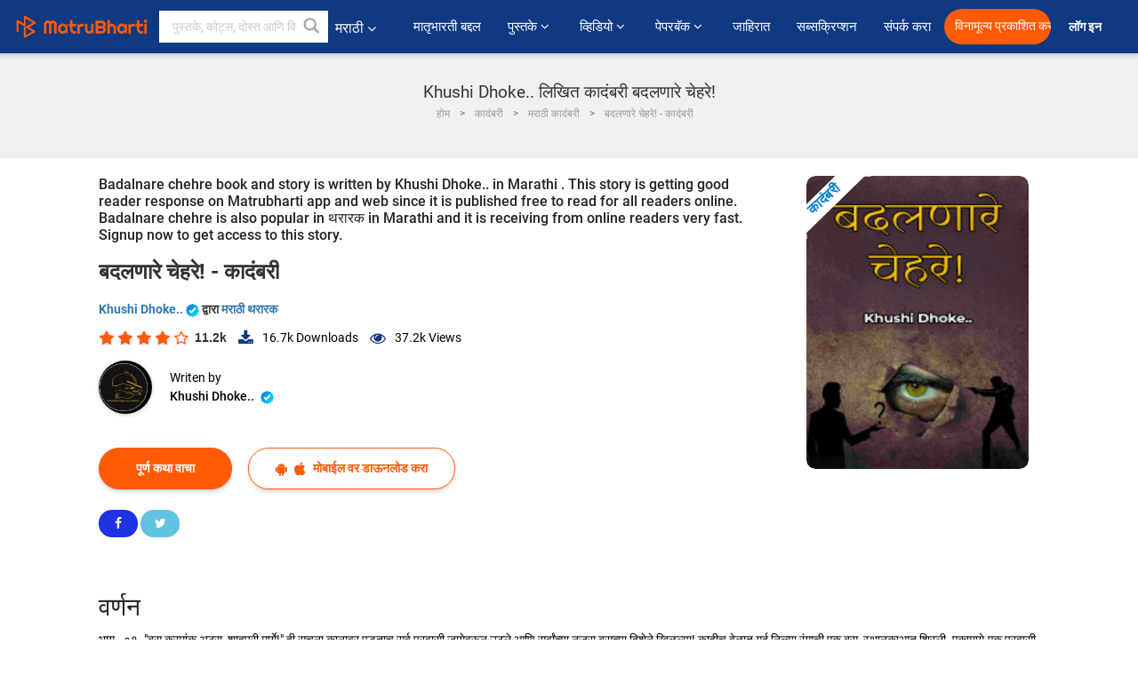

--- FILE ---
content_type: text/html; charset=UTF-8
request_url: https://marathi.matrubharti.com/novels/35584/badalnare-chehre-by-khushi-dhoke
body_size: 26008
content:
<!DOCTYPE html>
<html lang="mr" prefix="og: http://ogp.me/ns# fb: http://ogp.me/ns/fb# video: http://ogp.me/ns/video#">
  <head>
  	<!-- Google Tag Manager -->
		<script>(function(w,d,s,l,i){w[l]=w[l]||[];w[l].push({'gtm.start':
		new Date().getTime(),event:'gtm.js'});var f=d.getElementsByTagName(s)[0],
		j=d.createElement(s),dl=l!='dataLayer'?'&l='+l:'';j.async=true;j.src=
		'https://www.googletagmanager.com/gtm.js?id='+i+dl;f.parentNode.insertBefore(j,f);
		})(window,document,'script','dataLayer','GTM-MC2ZBLS');</script>
		<!-- End Google Tag Manager -->

	<meta charset="utf-8">
	<meta http-equiv="X-UA-Compatible" content="IE=edge">
	<meta name="viewport" content="width=device-width, initial-scale=1">
	<meta http-equiv="Content-Type" content="text/html;charset=utf-8" />
		<meta name="csrf-token" content="mOSZcPmKmuLSlw3wrHkWqzhJ58G3Mmoi6ei8pfDY">
				<title>Khushi Dhoke..️️️ लिखित कादंबरी बदलणारे चेहरे! | मराठी सर्वोत्तम कादंबरी वाचा आणि पीडीएफ डाउनलोड करा | मातृभारती</title>
		<meta name="keywords" content="Khushi Dhoke..️️️ लिखित कादंबरी थरारक">
		<meta name="description" content="Khushi Dhoke..️️️ लिखित कादंबरी बदलणारे चेहरे! हिंदी में अब मातृभारती पर उपलब्द है | आप मातृभारती पर निशुल्क कादंबरी और कहानियाँ पढ़ व् PDF डाऊनलोड कर सकते हैं">
		
	<meta name="robots" content="all, max-snippet:150,  max-video-preview :180" />
	<meta name="googlebot" content="all, max-snippet:150,  max-video-preview :180" />
	<meta name="googlebot-news" content="all, max-snippet:150,  max-video-preview :180" />
		<link rel="shortcut icon" href="https://mbweb.b-cdn.net/assets/images/favicon/favicon.ico" type="image/x-icon"> 
	<!-- <link rel="icon" href="https://mbweb.b-cdn.net/assets/images/favicon/favicon.ico" type="image/icon">  -->
	
	
	<meta name="application-name" content="Matrubharti">
	<meta property="fb:app_id" content="944887672197779" /> 
	<meta property="fb:pages" content="421544768023245" />
	<meta property="al:android:url" content="https://marathi.matrubharti.com/novels/35584/badalnare-chehre-by-khushi-dhoke">
    <meta property="al:android:package" content="com.nichetech.matrubharti">
    <meta property="al:android:app_name" content="Matrubharti">
	<meta property="al:ios:url" content="https://marathi.matrubharti.com/novels/35584/badalnare-chehre-by-khushi-dhoke" />
    <meta property="al:ios:app_store_id" content="1013445673" />
    <meta property="al:ios:app_name" content="Matrubharti" />
		
		<meta property="og:title" content="बदलणारे चेहरे! - कादंबरी">
	<meta property="og:title" content="बदलणारे चेहरे! - कादंबरी">
	<meta name="twitter:title" content="Khushi Dhoke..️️️ लिखित कादंबरी बदलणारे चेहरे! | मराठी सर्वोत्तम कादंबरी वाचा आणि पीडीएफ डाउनलोड करा | मातृभारती"><meta property="og:description" content="भाग - ०१. &amp;#34;बस क्रमांक अठरा, शाहूपुरी मार्गे!&amp;#34; ही सूचना कानावर पडताच सर्व प्रवासी जागेवरून उठले आणि सर्वांच्या नजरा बसच्या दिशेने खिळल्या! काहीच वेळात गर्द निळ्या रंगाची एक बस, स्थानकाआत शिरली. एकामागे-एक प्रवासी बाहेर पडले आणि बाहेर उभे असलेल्यांनी एकमेकांना धक्का देत स्वतःसाठी जागा बनवली. दहा मिनिटे बस तिथे थांबून राहिली आणि ११ वाजून ५ मिनिटांनी घंटीचा आवाज कानावर पडताच चालकाने पायाचा दाब वाढवत बस सुरु केली. काहीच अंतरावर जाऊन मोठा ब्रेक बसला आणि सर्व प्रवासी पुढे ढकलले गेले. सर्वांनी उठून चालकास सुनवायला सुरूवात केली. &amp;#34;काय हा मूर्खपणा?&amp;#34; &amp;#34;अरे आमची लहान मुलं आहेत; जरा तरी सांभाळून थोडं!&amp;#34; &amp;#34;क्या ये भाई,">
<meta name="twitter:description" content="Khushi Dhoke..️️️ लिखित कादंबरी बदलणारे चेहरे! हिंदी में अब मातृभारती पर उपलब्द है | आप मातृभारती पर निशुल्क कादंबरी और कहानियाँ पढ़ व् PDF डाऊनलोड कर सकते हैं"><meta property="og:image" content="https://marathi.matrubharti.com/book-cover/1660110730_063384500.jpg/marathi">
<meta name="twitter:image" content="https://marathi.matrubharti.com/book-cover/1660110730_063384500.jpg/marathi"><meta property="og:site_name" content="Matrubharti">
<meta property="og:url" content="https://marathi.matrubharti.com/novels/35584/badalnare-chehre-by-khushi-dhoke">
<meta property="og:image:type" content="image/jpeg" /> 
<meta property="og:type" content="article">
<meta property="article:publisher" content="https://www.facebook.com/matrubharti" />
<meta name="series" content="">
<meta name="twitter:card" content="photo">
<meta name="twitter:dnt" content="on">
<meta name="twitter:app:name:iphone" content="Matrubharti">
<meta name="twitter:app:id:iphone" content="1013445673">
<meta name="twitter:app:name:ipad" content="Matrubharti">
<meta name="twitter:app:id:ipad" content="1013445673">
<meta name="twitter:app:name:googleplay" content="Matrubharti">
<meta name="twitter:app:id:googleplay" content="com.nichetech.matrubharti">

<link rel="canonical" href="https://marathi.matrubharti.com/novels/35584/badalnare-chehre-by-khushi-dhoke" />
<link rel="amphtml" href="https://marathi.matrubharti.com/amp/novels/35584/badalnare-chehre-by-khushi-dhoke">
<link rel="alternate" hreflang="en" href="https://www.matrubharti.com/novels/35584/badalnare-chehre-by-khushi-dhoke" />
<link rel="alternate" hreflang="mr" href="https://marathi.matrubharti.com/novels/35584/badalnare-chehre-by-khushi-dhoke" />
<link rel="alternate" hreflang="x-default" href="https://www.matrubharti.com/novels/35584/badalnare-chehre-by-khushi-dhoke" />
	
	<script type="text/javascript">
		var APP_URL = "https:\/\/marathi.matrubharti.com\/"
		var webiste = "normal";
	</script>

			
		<script>window._token="mOSZcPmKmuLSlw3wrHkWqzhJ58G3Mmoi6ei8pfDY",window.url="https://marathi.matrubharti.com/novels/35584/badalnare-chehre-by-khushi-dhoke",window.save="﻿सेव्ह करा",window.series_available_please="write-story.series_available_please",window.minimum_four_char="किमान ४ अक्षर लिहा.",window.save_draft="तुमची कथा सेव्ह झाली आहे आणि ड्राफ्ट मध्ये ठेवण्यात आली आहे..",window.follow="फॉलो करा",window.following="फॉलो करत आहे",window.thanks_rating="रेटिंग केल्याबद्दल धन्यवाद.",window.successfully_rating="रेटिंग आणि टिप्पणी यशस्वीरित्या अपडेट केले!",window.star_rating_error="स्टार रेटिंग किमान 0.5 आवश्यक आहे .",window.book_rating="किमान .५ रेटिंग द्या.",window.mobile_number_validation="कृपया मोबाईल नंबर लिहा",window.enter_velid_mobile_six_char="﻿ तुमच्या मोबाईल मध्ये किमान ६ कॅरॅक्टर हवीत.",window.download_link_success="डाउनलोड लिंक यशस्वीरित्या आपल्या मोबाइल नंबरवर पाठविला गेला आहे. कृपया अप डाउनलोड करा.",window.login_validation="कृपया वैध ईमेल आईडी / मोबाइल नंबर प्रविष्ट करा.",window.event_enter_name="कृपया तुमचे नाव लिहा",window.event_enter_email_valid="कृपया वैध इमेल अॅड्रेस  द्या. ",window.email_validation="﻿कृपया तुमचा ई-मेल एड्रेस द्या.",window.captcha_required="कॅप्चा आवश्यक आहे!",window.email_validation_valid="कृपया वैध ई-मेल एड्रेस द्या.",window.message_validation="कृपया तुमचा संदेश लिहा.",window.enter_velid_mobile_email_six_char="तुमच्या इमेल मध्ये किंवा मोबाईल मध्ये किमान ६ अक्षर हवी. ",window.enter_user_name="तुमचा युजरनेम लिहा.",window.name_already_exist="सॉरी. हे नाव आधी घेतलेले आहे. कृपया दुसरे नाव लिहा.",window.username_not_available="हा युजरनेम उपलब्ध नाही. कृपया परत प्रयत्न करा..",window.enter_user_name1="तुमचा युजरनेम लिहा",window.username_update_msg="तुमचा युजरनेम अपडेट झाला आहे. ",window.only_number_not_allow="स्पेशल कॅरॅक्टर बरोबर फक्त नंबर चालू शकत नाहीत..",window.enter_velid_mobile="कृपया वैध मोबाईल नंबर द्या..",window.valid_enter_otp="वैध OTP लिहा",window.special_character_is_not="स्पेशल कॅरॅक्टरसुरवातीला आणि शेवटी चालू शकत नाहीत..",window.contains_invilid="अवैध कॅरॅक्टरस आहेत. .",window.can_not_be_all="फक्त नंबर असू शकत नाही..",window.consecutive_special="एकमागोमाग स्पेशल कॅरॅक्टर चालू शकत नाहीत.",window.please_enter_name="कृपया आपले नाव प्रविष्ट करा",window.select_category="कृपया श्रेणी निवडा",window.select_language="तुमची भाषा निवडा",window.select_tag="आणि विभाग",window.tag_language="भाषा आणि विभाग",window.file_not_support="write-story.file_not_support",window.title_add_to_favorite="आवडीमध्ये जोडा",window.added_to_favorite_list="﻿तुमच्या कादंबरी यादीत समावेश झाला ",window.title_remove_from_favorite="आवडत्या पासून काढून टाका",window.favourite_list_msg_remove="तुमच्या कादंबरी यादीटून बाहेर काढले.",window.allow_only_100_charecter="केवळ 100 कॅरेक्टरला परवानगी द्या",window.give_rating="कृपया  रेटिंग द्या ",window.sending="पाठवत आहे हे",window.send_review=" टिपण्णी पाठवा",window.limit_bites_word="सर्वाधिक शब्द मर्यादा 500 आहे. ",window.special_charecter_error="विशेष वर्ण परवानगी दिली जाऊ नये",window.username_validation_four="वापरकर्त्याचे नाव किमान 4 वर्ण असले पाहिजे",window.username_validation_fifty="वापरकर्तानावची लांबी 50 वर्णांपेक्षा कमी असावी",window.languageName="marathi";</script>

	<link media="all" rel="stylesheet" href="https://mbweb.b-cdn.net/assets/web/css/font-awesome.min.css?v=8.1" async defer/>
    <!-- <link rel="stylesheet" href="https://mbweb.b-cdn.net/assets/css/bootstrap.min.css" /> -->
    <link media="all" rel="stylesheet" href="https://mbweb.b-cdn.net/assets/bootstrap/bootstrap.min.css"/>
	 <link media="all" href='https://fonts.googleapis.com/css?family=Poppins' rel='stylesheet' type='text/css'>
    <!-- <link rel="stylesheet" href="https://cdn.jsdelivr.net/npm/bootstrap@4.0.0/dist/css/bootstrap.min.css" integrity="sha384-Gn5384xqQ1aoWXA+058RXPxPg6fy4IWvTNh0E263XmFcJlSAwiGgFAW/dAiS6JXm" crossorigin="anonymous"> -->

	<link rel="stylesheet" href="https://mbweb.b-cdn.net/assets/css/jquery-ui.css?v=8.1" />
	<link rel="stylesheet" media="all" href="https://mbweb.b-cdn.net/assets/dist/common_for_all_site.css?v=8.1" async/>
	
		
	  
<link rel="stylesheet" href="https://mbweb.b-cdn.net/assets/dist/main.css?v=8.1" />
<link rel="stylesheet" href="https://mbweb.b-cdn.net/assets/dist/maudio.css?v=8.1" />

	
	 
	
	<link rel="stylesheet" media="all" href="https://mbweb.b-cdn.net/assets/css/star-rating.min.css?v=8.1" />
		
		<link rel="stylesheet" media="all" href="https://mbweb.b-cdn.net/assets/dist/navigation.css?v=8.1" />
	<link rel="stylesheet" media="all" href="https://mbweb.b-cdn.net/assets/dist/common-web.css?v=8.1" />

		
	<script async src="https://cdn.zipy.ai/sdk/v1.0/zipy.min.umd.js" crossorigin="anonymous"></script> <script> window.zipy && window.zipy.init('d900b678');</script>

	<style type="text/css">.rating-stars{cursor:auto!important}</style>
		<script src="https://pagead2.googlesyndication.com/pagead/js/adsbygoogle.js?client=ca-pub-6029153700986991" crossorigin="anonymous"></script>
	<script src="https://mbweb.b-cdn.net/js/jquery-3.3.1.min.js?v=8.1"></script>
	<script type="text/javascript" src="https://mbweb.b-cdn.net/js/maudio.js?v=8.1"></script>
	<script type="text/javascript" src="https://mbweb.b-cdn.net/js/audioconfig.js?v=8.1"></script>
	<script>
		$(document).on("click",".novel-read-now",function(){fbq("track","Book Red")}),$(document).on("click",".btn-blue",function(){fbq("track","Book Red")}),$(".listen-blue-btn").click(function(){fbq("track","Listen Audio")}),$(".playmusic_single").click(function(){fbq("track","Listen Audio")});
		window.displayMessageFlag=!0,window.nextPrevFlag=!0,window.insertFlag=!0,window.playoneonClick=!0,window.issingleplayaudio=!0,window.IfStopandPlayFlag=!0,window.isAudioplay=!0,window.checkSeriesLength="",window.volume="",window.daynamicMp3="",window.BookName="",window.previousIndex="",window.checkisSeries="",window.duration="",window.prefix="https://mbcdn1.b-cdn.net/",window.prviousIcon="https://mbweb.b-cdn.net/assets/images/previous.svg",window.nextIcon="https://mbweb.b-cdn.net/assets/images/next.svg",$(document).on("click",".tempplay",function(){"Paused"==$(this).find(".text-playing").text()&&$(".play").click(),"Playing"==$(this).find(".text-playing").text()&&$(".play").click()}),$(document).on("click",".playmusic_single",function(){return window.isAudioplay||""!=$("#user_id").val()?void(window.insertFlag=!0,window.playoneonClick=!1,window.issingleplayaudio=!0,SetOrignalIcon(),$(this).find(".fa-headphones").css("display","none"),$(this).find(".fa-play").css("display","none"),$(this).find(".equilizer").css("display","inline-block"),$(".tempplay").each(function(){$(this).addClass("playmusic_single")}),$(this).removeClass("playmusic_single"),$(".appendname").fadeIn(),window.nextPrevFlag=!0,window.curruntBook=$(this).attr("data2"),audioInit($(this).attr("data")),$("#app").css("display","block"),$("#parentmp3").addClass("BookAudioPlayer"),$(".appendname").html($(this).attr("data1")),$(".play").click(),updateTime()):($("#loginmodal").modal("show"),!1)});function validatePhone_new(a){var b=/^((\+[1-9]{1,4}[ \-]*)|(\([0-9]{2,3}\)[ \-]*)|([0-9]{2,4})[ \-]*)*?[0-9]{3,4}?[ \-]*[0-9]{3,4}?$/,c=/^[a-zA-Z0-9._-]+@[a-zA-Z0-9.-]+\.[a-zA-Z]{2,4}$/;return $("#tb_username_new").next("label.error").remove(),b.test($.trim(a))?10==$.trim(a).length||($("<label class=\"error\">"+window.enter_velid_mobile+"</label>").insertAfter("#tb_username_new"),!1):!!c.test($.trim(a))||($("<label class=\"error\">"+window.event_enter_email_valid+"</label>").insertAfter("#tb_username_new"),!1)}$(document).ready(function(){if($(".opendownloadappbutton").click(function(){$("#loginmodal").modal("show"),$("#tb_username_new").val(""),$("#tb_username_new").next("label.error").remove()}),$("#mobile_no").on("cut copy paste",function(a){a.preventDefault()}),$("#playmusic").click(function(){window.playoneonClick&&($(".appendname").fadeIn(),window.playoneonClick=!1,$("#app").css("display","block"),$(".play").click(),updateTime(),window.issingleplayaudio=!1),$(".parent_"+window.curruntBook).find(".fa-headphones").css("display","none"),$(".parent_"+window.curruntBook).find(".equilizer").css("display","inline-block"),$(".parent_"+window.curruntBook).find(".fa-play").css("display","none"),$(".parent_"+window.curruntBook+" .text-playing").html("Playing")}),$("[class=flashy__success]").click(function(){flashy(window.message,{type:"flashy__info"})}),window.checkisSeries="1",window.checkisSeries){var a=JSON.parse("[]".replace(/&quot;/g,"\""));window.curruntBookdatas=a;var b=JSON.parse("[]".replace(/&quot;/g,"\""));window.reversedata=b}var c="";window.curruntBook=c,window.checkSeriesLength="0",audioInit(""),$("audio").on("playing",function(){window.displayMessageFlag&&(window.displayMessageFlag=!1,window.message=window.curruntBookdatas[c].book_title,$("[class=flashy__success]").click(),$(".appendname").fadeIn(),$("#parentmp3").addClass("BookAudioPlayer"),$(".appendname").html(curruntBookdatas[c].book_title))}),$("audio").on("ended",function(){commonTimeUpdate("2","1")}),$("audio").on("ended",function(){}),$("audio").on("ratechange",function(){}),$("audio").on("suspend",function(){}),$("audio").on("pause",function(){})});function Validate(a){var b=/^[0-9]/,c=String.fromCharCode(a.charCode?a.which:a.charCode);if(!b.test(c))return a.preventDefault(),!1}$("#tb_username_new").keyup(function(){$("#tb_username_new").next("label.error").remove(),$.isNumeric($(this).val())?($(this).intlTelInput(),$(this).focus()):($(this).intlTelInput("destroy"),$(this).focus())}),$("#tb_username_new").on("countrychange",function(a,b){$("#countryCode").val(b.dialCode)}),$("#customlogin").validate({rules:{tb_username_new:{required:!0}},messages:{tb_username_new:{required:window.login_validation}},submitHandler:function(){var a=$("#tb_username_new").val();return!!validatePhone_new(a)&&($.ajax({type:"post",url:url+"login/signin",data:{tb_username:$("#tb_username_new").val(),countryCode:$("#countryCode").val()},beforeSend:function(){$("div#divLoading").addClass("show")},success:function(a){$("div#divLoading").removeClass("show");var b=jQuery.parseJSON(a);""!=b.message&&$("#otp_success").html("<p class=\"alert alert-success verify-text\"><a href=\"#\" class=\"close\" data-dismiss=\"alert\">&times;</a><strong>"+b.message+"</strong></p>"),$("#tb_emailorMobile").val(b.user_username),$("#previousURL").val(b.preURL),$("#loginmodal").modal("hide"),$("#verification-modal").modal("show")},complete:function(){}}),!1)}});
	</script>
		
		<script async src="https://accounts.google.com/gsi/client"></script>
    <meta name="google-signin-scope" content="profile email">
    <meta name="google-signin-client_id" content="157969769344-3s1n3pu45gnbrq4nds2ga67mc7edlkkl.apps.googleusercontent.com">
	<script async defer src="https://apis.google.com/js/platform.js?onload=init"></script>
		
	<!-- ANALYTICS -->
	<script>
	(function(i,s,o,g,r,a,m){i['GoogleAnalyticsObject']=r;i[r]=i[r]||function(){
	(i[r].q=i[r].q||[]).push(arguments)},i[r].l=1*new Date();a=s.createElement(o),
	m=s.getElementsByTagName(o)[0];a.async=1;a.src=g;m.parentNode.insertBefore(a,m)
	})(window,document,'script','https://mbweb.b-cdn.net/js/analytics.js','ga');

	ga('create', 'UA-59726154-1', 'auto');
	ga('send', 'pageview');
	</script>	<!-- Facebook Pixel Code -->
	<script>
		!function(h,a,i,c,j,d,g){if(h.fbq){return}j=h.fbq=function(){j.callMethod?j.callMethod.apply(j,arguments):j.queue.push(arguments)};if(!h._fbq){h._fbq=j}j.push=j;j.loaded=!0;j.version="2.0";j.queue=[];d=a.createElement(i);d.async=!0;d.src=c;g=a.getElementsByTagName(i)[0];g.parentNode.insertBefore(d,g)}(window,document,"script","https://connect.facebook.net/en_US/fbevents.js");
		fbq('init', '2438210503110048'); 
		fbq('track', 'PageView');
		//fbq('set', 'autoConfig', 'false');
	</script>
	<noscript> <img height="1" width="1" src="https://www.facebook.com/tr?id=2438210503110048&ev=PageView&noscript=1"/> </noscript>
	<!-- End Facebook Pixel Code -->
			<script async src="https://pagead2.googlesyndication.com/pagead/js/adsbygoogle.js?client=ca-pub-6029153700986991"
     crossorigin="anonymous"></script>
</head>
<body class="mbvishesh">
	<!-- Google Tag Manager (noscript) -->
	<noscript>
		<iframe src="https://www.googletagmanager.com/ns.html?id=GTM-MC2ZBLS"	height="0" width="0" style="display:none;visibility:hidden"></iframe>
	</noscript>
	<!-- End Google Tag Manager (noscript) -->
		
	<div id="divLoading"></div>
	
	 
    
    <div class="modal fade modal_app" id="conformationPopup" role="dialog">
	  <div class="modal-dialog">
		<div class="modal-content">
		  <div class="modal-header"> <button type="button" class="close" data-dismiss="modal">&times;</button> </div>
		  <div class="modal-body">
			<a href="https://apps.matrubharti.com"><button class="btn btn-info"><i class="fa fa-download" aria-hidden="true"></i> Download Our App</button></a>
			<div class="or-line"> <span>OR</span> </div>
			<button class="btn btn-info" data-dismiss="modal"><i class="fa fa-play" aria-hidden="true"></i> Continue On Web</button>
		  </div>
		</div>
	  </div>
	</div>
	
	<div id="dialog-message" title="Link Sent" style="display:none;"><p> The Download Link has been successfully sent to your Mobile Number. Please Download the App.</p></div>
	
	<div class="common_loader" style="display:none;"><p><img style="height:100px;" src="https://mbweb.b-cdn.net/assets/images/loader1.gif" alt="मातृभारती Loading..."></p></div>
	
	<!-- Header -->
	<div class="modal fade" id="limitPlan" role="dialog" >
  <div class="modal-dialog">
	<div class="modal-content">
	  <div class="modal-header"><button type="button" class="close" data-dismiss="modal">&times;</button></div>
	  <div class="modal-body">Your daily story limit is finished please upgrade your plan</div>
	  <a href="/subscription">Yes</a>         
	  <button type="button" class="close" data-dismiss="modal">No</button>      
	</div>
  </div>
</div>

  
<div class="modal fade" id="videomodal" role="dialog">
  <div class="modal-dialog">
	<div class="modal-content">
      <div class="modal-header"> <button type="button" class="close" data-dismiss="modal">&times;</button> </div>
      <div class="modal-body"> <iframe id="videohome" width="100%" height="315" src="" frameborder="0" allowfullscreen></iframe> </div>
	</div>
  </div>
</div>
 
<nav class="navbar navbar-expand-lg navbar-inverse customnav darkHeader stick-nav top-header">
  <div class="container-fluid">
	<div class="row-flex">
	  <div class="navbar-header inner-page-header align-items-center">
		<!-- <button type="button" class="navbar-toggle collapsed" data-toggle="collapse" data-target="#navbar" aria-expanded="false" aria-controls="navbar">
		  <span class="sr-only">Toggle navigation</span>
		  <span class="icon-bar"></span>
		  <span class="icon-bar"></span>
		  <span class="icon-bar"></span>
		</button>
		 -->
				  <a class="navbar-brand" href="https://marathi.matrubharti.com"><img src="https://mbweb.b-cdn.net/mail/logo_2_0_orange.png" class="inner-display" alt="मातृभारती" title="मातृभारती" style="height: 26px;"/></a>
		
		
		 
		  <div class="search-main inner-display">
						  			  	<form method="GET" action="https://marathi.matrubharti.com/search" accept-charset="UTF-8" id="search0">
			  						<div class="input-group">
			  <input type="keyword" name="keyword" aria-label="keyword" placeholder="﻿ पुस्तके, कोट्स, दोस्त आणि विशेष वीडियो सर्च करा" maxlength="150" class="search form-control white-bg" id="keyword0">
			  <button type="submit" role="button" aria-label="search" class="">
				<svg width="20" height="20" viewBox="0 0 17 18" class="" xmlns="http://www.w3.org/2000/svg"><g fill="#4a4a4a" fill-rule="evenodd"><path class="_2BhAHa" d="m11.618 9.897l4.225 4.212c.092.092.101.232.02.313l-1.465 1.46c-.081.081-.221.072-.314-.02l-4.216-4.203"></path><path class="_2BhAHa" d="m6.486 10.901c-2.42 0-4.381-1.956-4.381-4.368 0-2.413 1.961-4.369 4.381-4.369 2.42 0 4.381 1.956 4.381 4.369 0 2.413-1.961 4.368-4.381 4.368m0-10.835c-3.582 0-6.486 2.895-6.486 6.467 0 3.572 2.904 6.467 6.486 6.467 3.582 0 6.486-2.895 6.486-6.467 0-3.572-2.904-6.467-6.486-6.467"></path></g></svg>
			  </button>
			</div>
			</form>
		  </div>
				
	    <ul class="language-selection" id="lang_ddr">
		  <li class="dropdown">
			<a href="#" class="dropdown-toggle align-items-center" data-toggle="dropdown" role="button" aria-haspopup="true" aria-expanded="false">
			  मराठी			<i class="fa fa-angle-down" style="margin:0 4px"></i></a>
						<ul class="dropdown-menu" onClick="facebookpixel_lang()" style="">
			  <li class=""><a href="https://www.matrubharti.com/" data-value="English">English</a></li>
			  <li class=""><a href="https://hindi.matrubharti.com/" data-value="हिंदी">हिंदी</a></li>  
			  <li class=""><a href="https://gujarati.matrubharti.com/" data-value="ગુજરાતી">ગુજરાતી</a></li>
			  <li class="active"><a href="https://marathi.matrubharti.com/" data-value="मराठी">मराठी</a></li>
			  <li class=""><a href="https://tamil.matrubharti.com/stories/new-released" data-value="தமிழ்">தமிழ்</a></li>
			  <li class=""><a href="https://telugu.matrubharti.com/stories/new-released" data-value="తెలుగు">తెలుగు</a></li>
			  <li class=""><a href="https://bengali.matrubharti.com/stories/new-released" data-value="বাংলা">বাংলা</a></li>
			  <li class=""><a href="https://malayalam.matrubharti.com/stories/new-released" data-value="മലയാളം">മലയാളം</a></li>
			  <li class=""><a href="https://kannada.matrubharti.com/stories/new-released" data-value="ಕನ್ನಡ">ಕನ್ನಡ</a></li>
			  <li class=""><a href="https://urdu.matrubharti.com/stories/new-released" data-value="اُردُو">اُردُو</a></li>
			  <!-- <li class=""><a href="https://french.matrubharti.com/" data-value="français">français</a></li>
			  <li class=""><a href="https://spanish.matrubharti.com/" data-value="Español">Español</a></li> -->
			</ul> 
		  </li>
		</ul>
		<a rel="noopener" aria-label="matrubharti app" href="https://apps.matrubharti.com"><div class="appIcon"></div></a>
	  </div>
	  
	  <div class="header-right align-items-center">
		<div id="navbar" class="collapse navbar-collapse inner-page-nav" style="">
		  <ul class="nav navbar-nav align-items-center">
		  	<li class=""><a class="btn-hover nav-link" href="https://marathi.matrubharti.com/about-us">﻿मातृभारती बद्दल</a></li>
		  
			<!-- <li class="vishesh_mega_menu align-items-center">
				<a href="http://bitesapp.in/" class="dropdown-toggle js-activated disabled btn-hover" >कोट्स <i class="fa fa-angle-down"></i> </a>
				<ul class="dropdown-menu">
					<li class="sub_ddr">
					  <ul>
						<li><a href="http://bitesapp.in/" target="_blank">ट्रेन्डिंग सुविचार</a></li>
						<li><a href="https://video.matrubharti.com/" target="_blank">शॉर्ट व्हिडियो</a></li>
						<li></li>
					  </ul>
					</li>
				</ul>
			</li> -->
			
						  <li class="vishesh_mega_menu align-items-center">
				<a href="https://marathi.matrubharti.com/novels" class="dropdown-toggle js-activated disabled btn-hover" >पुस्तके <i class="fa fa-angle-down"></i> </a>
				<ul class="dropdown-menu">
					<li class="sub_ddr">
					  <ul>
						<li><a href="https://marathi.matrubharti.com/novels" target="_blank">नवीन कादंबऱ्या</a></li>
						<li><a href="https://marathi.matrubharti.com/stories/new-released" target="_blank">नवीन कथा</a></li>
						<li><a href="https://marathi.matrubharti.com/novels/best-novels" target="_blank">सर्वाधिक खपणारे</a></li>
						<li><a href="https://marathi.matrubharti.com/authors/top100" target="_blank">सर्वोत्कृष्ट लेखक</a></li>
						<li><a href="https://marathi.matrubharti.com/benefits-to-authors" target="_blank">लेखकांना फायदे</a></li>
						<li><a href="https://marathi.matrubharti.com/faq" target="_blank">FAQ</a></li>
					  </ul>
					</li>
				</ul>
			  </li>
			
			
<li class="vishesh_mega_menu align-items-center">
				<a href="https://marathi.matrubharti.com/videos" class="btn-hover" >व्हिडियो <i class="fa fa-angle-down"></i> </a>
				<ul class="dropdown-menu">
					<li class="sub_ddr">
					  <ul>
						<li><a href="https://marathi.matrubharti.com/videos/top-trending" target="_blank">सर्वाधिक ट्रेंडिंग</a></li>
						<li><a href="https://marathi.matrubharti.com/videos/short-films" target="_blank">लघुपट</a></li>
						<li><a href="https://marathi.matrubharti.com/videos/drama" target="_blank">नाटक</a></li>
						<!-- <li><a href="https://marathi.matrubharti.com/authors/top100" target="_blank">मुलाखती</a></li> -->
						<li><a href="https://marathi.matrubharti.com/videos/poem" target="_blank">कविता</a></li>
						<li><a href="https://marathi.matrubharti.com/videos/comedy" target="_blank">कॉमेडी</a></li>
					  </ul>
					</li>
				</ul>
			  </li>
 			<li class="vishesh_mega_menu align-items-center">
				<a href="https://marathi.matrubharti.com/paperback" class="dropdown-toggle js-activated disabled btn-hover" >पेपरबॅक <i class="fa fa-angle-down"></i> </a>
				<ul class="dropdown-menu">
					<li class="sub_ddr">
					  <ul>
						<li><a href="https://marathi.matrubharti.com/book-publish" target="_blank">पेपरबॅक प्रकाशित करा</a></li>
						<li><a href="https://www.amazon.in/s?i=merchant-items&me=AXT2ZKR2O5GG1" target="_blank">पेपरबॅक खरेदी करा</a></li>
					  </ul>
					</li>
				</ul>
			  </li>
			<!-- <li class="align-items-center"><a target="_blank" class="btn-hover" href="https://marathi.matrubharti.com/videos">व्हिडियो</a></li> -->
			 <!--  <li class="vishesh_mega_menu align-items-center">
				<a href="https://marathi.matrubharti.com/videos" class="dropdown-toggle js-activated disabled btn-hover">व्हिडियो <i class="fa fa-angle-down"></i> </a>
				<ul class="dropdown-menu mega-dropdown-menu">
					<li class="sub_ddr">
						<ul>
							<li><a href="https://marathi.matrubharti.com/videos/motivational">प्रेरणादायी</a></li>
							<li><a href="https://marathi.matrubharti.com/videos/natak">नाटक</a></li>
							<li><a href="https://marathi.matrubharti.com/videos/sangeet">संगीत</a></li>
							<li><a href="https://marathi.matrubharti.com/videos/mushayra">मुशायरा</a></li>
							<li><a href="https://marathi.matrubharti.com/videos/web-series">वेब सीरीज</a></li>
							<li><a href="https://marathi.matrubharti.com/videos/short-films">शॉर्ट फिल्म्स</a></li>
						</ul>
					</li>
				</ul>
			  </li> -->
			
			  <!-- <li class="align-items-center"><a class="btn-hover" href="https://blog.matrubharti.com/category/writing-competitions/" target="_blank">स्पर्धा</a></li> -->
						
			<li class="align-items-center"><a target="_blank" class="btn-hover" href="https://marathi.matrubharti.com/advertiser">जाहिरात</a></li>
			
			<li class="align-items-center"><a target="_blank" class="btn-hover" href="https://marathi.matrubharti.com/subscription">सब्सक्रिप्शन</a></li>
			
			<li class="align-items-center"><a target="_blank" class="btn-hover" href="https://marathi.matrubharti.com/contact">संपर्क करा</a></li>
		  </ul>   
		  
		</div>

		<div class="right-items align-items-center">
		  		  
		  <div class="write-now">
						  <a href="https://marathi.matrubharti.com/benefits-to-authors" class="btn btn-hover-blue">विनामूल्य प्रकाशित करा</a>
					  </div>   
		 
		  			   
				<div class="sing_in">
					<ul><li><a href="#" data-toggle="modal" data-target="#loginmodal" data-dismiss="modal" onClick="facebookpixel()">लॉग इन  </a></li></ul>
				</div> 
			  					</div>
	  </div>
	</div>
</nav>
	
	
	
	<!-- Body -->
	<div class="modal fade" id="fivebookreadafterpopup" tabindex="-1" role="dialog" aria-labelledby="exampleModalLabel" aria-hidden="true" style="display: none;">
	<div class="modal-dialog denied-read-book" role="document">
		<div class="modal-content modal-content-book">
			<div class="modal-header close-denied-button-header" il_cc1="1">
				<button type="button" class="close close-denied-button" data-dismiss="modal">×</button>
			</div>
			<div class="modal-body">
				<div class="model-send-img">
					<img src="https://mbweb.b-cdn.net/assets/images/Artboard.svg" alt="Artboard">
					<div class="download-m-app">
						<hr>
						<h1 class="title-descri">To read all the chapters,<br> Please Sign In</h1>
						<h5 class="download-m-link"></h5>
						<div id="sms-block-parent">
							<div class="input-group r-input-group">
								<form id="customlogin">
									<input type="hidden" name="_token" value="dnpRGbVwkXMFd5eEEwpwktxgJDKIDfmmo0r0GzVD">
									<div class="flag-container-5">
										<input autofocus="" type="text" name="tb_username_new" id="tb_username_new" placeholder="E-mail or Mobile number" value="" maxlength="50">
									</div>
									<input type="hidden" name="countryCode" id="countryCode" value="91">
									<button type="submit" id="btnSignin" class="sendButton-book">Login</button>
								</form>
							</div>
						</div>
					</div>
				</div>
			</div>
		</div>
	</div>
</div>
<div class="clearfix"></div>

<section class="new-breadcrumb">
	<div class="container">	
		<div class="row">	
			<div class="col-md-12">
				<div class="meta_parent mb-0">     
					<h1 class="mb-0">Khushi Dhoke..️️️ लिखित कादंबरी बदलणारे चेहरे!</h1>
					<ol class="breadcrumb commonbreadcrumb" itemscope itemtype="http://schema.org/BreadcrumbList">
								<li class="breadcrumb-item" itemprop="itemListElement" itemscope itemtype="http://schema.org/ListItem">
									<meta itemprop="position" content="1"/>
									<a itemprop="item" href="https://marathi.matrubharti.com"><span itemprop="name">होम</span></a>
								</li>
								<li class="breadcrumb-item" itemprop="itemListElement" itemscope itemtype="http://schema.org/ListItem">
									<meta itemprop="position" content="2"/>
									<a itemprop="item" href="https://marathi.matrubharti.com/novels"><span itemprop="name">कादंबरी</span></a>
								</li>
								<li class="breadcrumb-item" itemprop="itemListElement" itemscope itemtype="http://schema.org/ListItem">
									<meta itemprop="position" content="3"/>
									<a itemprop="item" href="https://marathi.matrubharti.com/novels/marathi"><span itemprop="name">मराठी कादंबरी</span></a>
								</li>
								<li class="breadcrumb-item active" itemprop="itemListElement" itemscope itemtype="http://schema.org/ListItem">
									<meta itemprop="position" content="4"/>
									<a itemprop="item" href="https://marathi.matrubharti.com/novels/35584/badalnare-chehre-by-khushi-dhoke"><span itemprop="name">बदलणारे चेहरे! - कादंबरी</span></a>
								</li>
							</ol>

				</div> 
				
						  
			</div>

		</div>
	</div>
</section>

<section class="book-detail-inner bookdetailmain-section bookseriesdetailpage">
	<div class="custom-container container">    
		<article>
			<div class="row">
				<div class="col-lg-12 col-md-12 col-sm-12 marathi">
					<div class="user-profile-section">



						<div class="book-details-right">  
								<h6 class="text-new">Badalnare chehre book and story is written by Khushi Dhoke..️️️ in Marathi . This story is getting good reader response on Matrubharti app and web since it is published free to read for all readers online. Badalnare chehre is also popular in थरारक in Marathi and it is receiving from online readers very fast. Signup now to get access to this story.</h6>
							<div class="book-title-div">

								<h2 class="section-title">बदलणारे चेहरे! - <b> कादंबरी</b></h2>
								
							</div>
							<p class="small-title"> 								<a href="https://marathi.matrubharti.com/k.d.7467" >Khushi Dhoke..️️️  <img class="verified" src="https://mbweb.b-cdn.net/assets/images/verified_icon.svg" alt="मातृभारती सत्यापित" />  </a>
								﻿द्वारा

																<a href="https://marathi.matrubharti.com/novels/thriller">
									 
											
										मराठी थरारक
										</a>
								</p>
								<div class="user-likes-share-links">
																		<div class="star-rates xs-margin"><div class="stars-main"><input type="hidden" id="input-3"  value="4" name="input-3" class="rating rating-loading" data-min="0" data-max="5" data-step="0.1"></div></div>
									<span class="user-book-stars xs-margin">11.2k</span>
									
									<ul class="download-main-inner-links">
																				<li><p class="inline-block"><i class="fa fa-download" aria-hidden="true"></i><span class="">16.7k</span> Downloads</p></li>
																																								<li><p class="inline-block"><i class="fa fa-eye" aria-hidden="true"></i><span class="">37.2k</span> Views</p></li>
																													</ul>
								</div>

								<div class="author-details row no-gutters">
									<div class="col-md-8">
										<div class=" bgnone">
											<div class="follow-board new-follow-board seriesDetail-author">
												<div class="follow-board-text center-block">
													<a href="https://marathi.matrubharti.com/k.d.7467" target="_blank"> <img class="carousal-img user-sidebar-image" data-toggle="tooltip" src="https://mbassets.b-cdn.net/cdni/avtar-u/1654488127_092724500.jpg?w=100&amp;q=50" onError="this.src='https://mbweb.b-cdn.net/images/nouser.png'" alt="Khushi Dhoke..️️️" loading="lazy" /> </a>

													<div class="blue_tick_parent"> <p> Writen by <a href="https://marathi.matrubharti.com/k.d.7467">	Khushi Dhoke..️️️  <img class="verified" src="https://mbweb.b-cdn.net/assets/images/verified_icon.svg" alt="मातृभारती सत्यापित" />  </a></p> </div>

													<!-- <div class="blue_tick_parent" >
														<p>Category<a href="">Gujarati Horror Stories</a></p>
													</div> -->

													
																																							<!-- <a class="btn-mb btn-orange follow-btn" href="#" data-toggle="modal" data-target="#loginmodal" data-dismiss="modal"> फॉलो करा</a> -->
																																						</div>
											</div>


										</div>
									</div>
								</div>
								<div class="new-follow-board-btn buttons-share-links">
									<div class="inline-block">
																																								<a class="btn-mb btn-orange" href="https://marathi.matrubharti.com/book/read/content/19931227/badalnare-chehre-1">पूर्ण कथा वाचा</a>

										
																				
									</div>

																		<div class="inline-block">
																				<a class="btn-mb btn-blue" href="#" id="btnDownloadLink"> <i class="fa fa-android "></i> <i class="fa fa-apple "></i> मोबाईल वर डाऊनलोड करा</a>
																			</div>
									<!-- <button class="btn bg-transparent"><i class="fa fa-heart-o"></i></button> -->
									<div class="clearfix"></div>
								</div>

								<div class="social-media-buttons">
									<a href="https://www.facebook.com/MatrubhartiApp/" class="button facebook">
										<i class="fa fa-facebook"></i>
									</a>

									<a href="https://twitter.com/matrubharti" class="button twitter">
										<i class="fa fa-twitter"></i> 
									</a>

									<!-- <a class="button whatsapp">
										<i class="fa fa-whatsapp"></i> 
									</a>

									<a class="button email">
										<i class="fa fa-envelope"></i> 
									</a> -->


								</div>
								<br>
			<!--<div class="inline-block" style="text-align:center;">
					
										  						  							<a class="" href="https://marathi.matrubharti.com/book/read/content/19931227/badalnare-chehre-1">बदलणारे चेहरे! - कादंबरी</a>
						  					  									</div> -->
				<div class="" id="parentmp3">
					<div class="audiotitle" ><span class="appendname" style="display:none;"></span></div>
					<div id="app" style="display:none;"></div>
				</div>
				<br/>
				<div class="text-left">  </div>
			</div>

			<div class="user-bookprofile-img" value="1660110730_063384500.jpg"  >
																					<a href="https://marathi.matrubharti.com/book/read/content/19931227/badalnare-chehre-1">
																															<img class="user-bookprofile-img" src="https://mbassets.b-cdn.net/cdni/book-cover/1660110730_063384500.jpg?w=160&amp;q=90" alt="बदलणारे चेहरे! द्वारा Khushi Dhoke..️️️ in Marathi" onError="this.src='https://mbassets.b-cdn.net/cdni/book-cover/mb_no_cover.png?w=250&amp;q=50'" loading="lazy" />
								<ul class="social-media-icons">
									<li title="Share via Facebook">
										<a href="javascript:void();" onClick="window.open('https://www.facebook.com/sharer/sharer.php?u=https://marathi.matrubharti.com/novels/35584/badalnare-chehre-by-khushi-dhoke', 'facebook', 'menubar=no, toolbar=no, resizable=yes, scrollbars=yes, width=600, height=600, left=500, top=130');">
											<span class="facebook active"></span> 
										</a> 
									</li>
									<li title="Share via Twitter">
										<a href="javascript:void();" onClick="window.open('https://twitter.com/intent/tweet?url=https://marathi.matrubharti.com/novels/35584/badalnare-chehre-by-khushi-dhoke', 'twitter', 'menubar=no,toolbar=no,resizable=yes,scrollbars=yes,width=600,height=600,left=500,top=130');">
											<span class="twitter active"></span> 
										</a> 
									</li>
									<li title="Share via WhatsApp">
										<a href="javascript:void();" onClick="window.open('https://api.whatsapp.com/send?phone=&text=https://marathi.matrubharti.com/novels/35584/badalnare-chehre-by-khushi-dhoke', 'whatsapp', 'menubar=no,toolbar=no,resizable=yes,scrollbars=yes,width=750,height=600,left=400,top=130');">
											<span class="whatsapp active"></span> 
										</a>
									</li>
								</ul>
								<input type="hidden" name="user_id" id="user_id" value="">
								<span class="strip"><b>कादंबरी</b></span> 
							</div>

							
							<!-- line number 466 and 473 to 478 COmmentted by Hiral Rathod on 20-07-2023 -->

							<div class="bookshortdesc">

								<div class="row">
									<div class="col-md-12">
										<h3>वर्णन</h3>
										<p class="quoted-text"> <span style='display:block;' id='toggledata_0'>भाग - ०१. "बस क्रमांक अठरा, शाहूपुरी मार्गे!" ही सूचना कानावर पडताच सर्व प्रवासी जागेवरून उठले आणि सर्वांच्या नजरा बसच्या दिशेने खिळल्या! काहीच वेळात गर्द निळ्या रंगाची एक बस, स्थानकाआत शिरली. एकामागे-एक प्रवासी बाहेर पडले आणि बाहेर उभे असलेल्यांनी एकमेकांना धक्का देत स्वतःसाठी जागा बनवली. दहा मिनिटे बस तिथे थांबून राहिली आणि ११ वाजून ५ मिनिटांनी घंटीचा आवाज कानावर पडताच चालकाने पायाचा दाब वाढवत बस सुरु केली. काहीच अंतरावर जाऊन मोठा ब्रेक बसला आणि सर्व प्रवासी पुढे ढकलले गेले. सर्वांनी उठून चालकास सुनवायला सुरूवात केली. "काय हा मूर्खपणा?" "अरे आमची लहान मुलं आहेत; जरा तरी सांभाळून थोडं!" "क्या ये भाई, </span></p>

			</div>
		</div>
	</div>
</div>

<section>
	<div class="row">
		<div class="col-md-4">
			<div class="book-categories">
				<h5 class="book-categories-title">More Interesting Options</h5>
				<ul class="book-categories-ul">
																									<li class="cat-item  d-block  load_cat_1">
						<a href="https://marathi.matrubharti.com/novels/short-stories" class="topic-name"><i class="fa fa-caret-right" aria-hidden="true"></i> कथा</a>
					</li>
																				<li class="cat-item  d-block  load_cat_2">
						<a href="https://marathi.matrubharti.com/novels/spiritual-stories" class="topic-name"><i class="fa fa-caret-right" aria-hidden="true"></i> आध्यात्मिक कथा</a>
					</li>
																				<li class="cat-item  d-block  load_cat_3">
						<a href="https://marathi.matrubharti.com/novels/fiction-stories" class="topic-name"><i class="fa fa-caret-right" aria-hidden="true"></i> फिक्शन कथा</a>
					</li>
																				<li class="cat-item  d-block  load_cat_4">
						<a href="https://marathi.matrubharti.com/novels/motivational-stories" class="topic-name"><i class="fa fa-caret-right" aria-hidden="true"></i> प्रेरणादायी कथा</a>
					</li>
																				<li class="cat-item  d-block  load_cat_5">
						<a href="https://marathi.matrubharti.com/novels/classic-stories" class="topic-name"><i class="fa fa-caret-right" aria-hidden="true"></i> क्लासिक कथा</a>
					</li>
																				<li class="cat-item  d-none  load_cat_6">
						<a href="https://marathi.matrubharti.com/novels/children-stories" class="topic-name"><i class="fa fa-caret-right" aria-hidden="true"></i> बाल कथा</a>
					</li>
																				<li class="cat-item  d-none  load_cat_7">
						<a href="https://marathi.matrubharti.com/novels/comedy-stories" class="topic-name"><i class="fa fa-caret-right" aria-hidden="true"></i> हास्य कथा</a>
					</li>
																				<li class="cat-item  d-none  load_cat_8">
						<a href="https://marathi.matrubharti.com/novels/magazine" class="topic-name"><i class="fa fa-caret-right" aria-hidden="true"></i> नियतकालिक</a>
					</li>
																				<li class="cat-item  d-none  load_cat_9">
						<a href="https://marathi.matrubharti.com/novels/poems" class="topic-name"><i class="fa fa-caret-right" aria-hidden="true"></i> कविता</a>
					</li>
																				<li class="cat-item  d-none  load_cat_10">
						<a href="https://marathi.matrubharti.com/novels/travel-stories" class="topic-name"><i class="fa fa-caret-right" aria-hidden="true"></i> प्रवास विशेष</a>
					</li>
																				<li class="cat-item  d-none  load_cat_11">
						<a href="https://marathi.matrubharti.com/novels/women-focused" class="topic-name"><i class="fa fa-caret-right" aria-hidden="true"></i> महिला विशेष</a>
					</li>
																				<li class="cat-item  d-none  load_cat_12">
						<a href="https://marathi.matrubharti.com/novels/drama" class="topic-name"><i class="fa fa-caret-right" aria-hidden="true"></i> नाटक</a>
					</li>
																				<li class="cat-item  d-none  load_cat_13">
						<a href="https://marathi.matrubharti.com/novels/love-stories" class="topic-name"><i class="fa fa-caret-right" aria-hidden="true"></i> प्रेम कथा</a>
					</li>
																				<li class="cat-item  d-none  load_cat_14">
						<a href="https://marathi.matrubharti.com/novels/detective-stories" class="topic-name"><i class="fa fa-caret-right" aria-hidden="true"></i> गुप्तचर कथा</a>
					</li>
																				<li class="cat-item  d-none  load_cat_15">
						<a href="https://marathi.matrubharti.com/novels/moral-stories" class="topic-name"><i class="fa fa-caret-right" aria-hidden="true"></i> सामाजिक कथा</a>
					</li>
																				<li class="cat-item  d-none  load_cat_16">
						<a href="https://marathi.matrubharti.com/novels/adventure-stories" class="topic-name"><i class="fa fa-caret-right" aria-hidden="true"></i> साहसी कथा</a>
					</li>
																				<li class="cat-item  d-none  load_cat_17">
						<a href="https://marathi.matrubharti.com/novels/human-science" class="topic-name"><i class="fa fa-caret-right" aria-hidden="true"></i> मानवी विज्ञान</a>
					</li>
																				<li class="cat-item  d-none  load_cat_18">
						<a href="https://marathi.matrubharti.com/novels/philosophy" class="topic-name"><i class="fa fa-caret-right" aria-hidden="true"></i> तत्त्वज्ञान</a>
					</li>
																				<li class="cat-item  d-none  load_cat_19">
						<a href="https://marathi.matrubharti.com/novels/health" class="topic-name"><i class="fa fa-caret-right" aria-hidden="true"></i> आरोग्य</a>
					</li>
																				<li class="cat-item  d-none  load_cat_20">
						<a href="https://marathi.matrubharti.com/novels/biography" class="topic-name"><i class="fa fa-caret-right" aria-hidden="true"></i> जीवनी</a>
					</li>
																				<li class="cat-item  d-none  load_cat_21">
						<a href="https://marathi.matrubharti.com/novels/cooking-recipe" class="topic-name"><i class="fa fa-caret-right" aria-hidden="true"></i> अन्न आणि कृती</a>
					</li>
																				<li class="cat-item  d-none  load_cat_22">
						<a href="https://marathi.matrubharti.com/novels/letter" class="topic-name"><i class="fa fa-caret-right" aria-hidden="true"></i> पत्र</a>
					</li>
																				<li class="cat-item  d-none  load_cat_23">
						<a href="https://marathi.matrubharti.com/novels/horror-stories" class="topic-name"><i class="fa fa-caret-right" aria-hidden="true"></i> भय कथा</a>
					</li>
																				<li class="cat-item  d-none  load_cat_24">
						<a href="https://marathi.matrubharti.com/novels/film-reviews" class="topic-name"><i class="fa fa-caret-right" aria-hidden="true"></i> मूव्ही पुनरावलोकने</a>
					</li>
																				<li class="cat-item  d-none  load_cat_25">
						<a href="https://marathi.matrubharti.com/novels/mythological-stories" class="topic-name"><i class="fa fa-caret-right" aria-hidden="true"></i> पौराणिक कथा</a>
					</li>
																				<li class="cat-item  d-none  load_cat_26">
						<a href="https://marathi.matrubharti.com/novels/book-reviews" class="topic-name"><i class="fa fa-caret-right" aria-hidden="true"></i> पुस्तक पुनरावलोकने</a>
					</li>
																				<li class="cat-item  d-none  load_cat_27">
						<a href="https://marathi.matrubharti.com/novels/thriller" class="topic-name"><i class="fa fa-caret-right" aria-hidden="true"></i> थरारक</a>
					</li>
																				<li class="cat-item  d-none  load_cat_28">
						<a href="https://marathi.matrubharti.com/novels/science-fiction" class="topic-name"><i class="fa fa-caret-right" aria-hidden="true"></i> विज्ञान-कल्पनारम्य</a>
					</li>
																				<li class="cat-item  d-none  load_cat_29">
						<a href="https://marathi.matrubharti.com/novels/business" class="topic-name"><i class="fa fa-caret-right" aria-hidden="true"></i> व्यवसाय</a>
					</li>
																				<li class="cat-item  d-none  load_cat_30">
						<a href="https://marathi.matrubharti.com/novels/sports" class="topic-name"><i class="fa fa-caret-right" aria-hidden="true"></i> खेळ</a>
					</li>
																				<li class="cat-item  d-none  load_cat_31">
						<a href="https://marathi.matrubharti.com/novels/animals" class="topic-name"><i class="fa fa-caret-right" aria-hidden="true"></i> प्राणी</a>
					</li>
																				<li class="cat-item  d-none  load_cat_32">
						<a href="https://marathi.matrubharti.com/novels/astrology" class="topic-name"><i class="fa fa-caret-right" aria-hidden="true"></i> ज्योतिषशास्त्र</a>
					</li>
																				<li class="cat-item  d-none  load_cat_33">
						<a href="https://marathi.matrubharti.com/novels/science" class="topic-name"><i class="fa fa-caret-right" aria-hidden="true"></i> विज्ञान</a>
					</li>
																				<li class="cat-item  d-none  load_cat_34">
						<a href="https://marathi.matrubharti.com/novels/anything" class="topic-name"><i class="fa fa-caret-right" aria-hidden="true"></i> काहीही</a>
					</li>
																				<li class="cat-item  d-none  load_cat_35">
						<a href="https://marathi.matrubharti.com/novels/crime-stories" class="topic-name"><i class="fa fa-caret-right" aria-hidden="true"></i> क्राइम कथा</a>
					</li>
					
					<button class="theme-btn btn btn-hover-blue w-100 load_cat_btn" onclick="load_more_cat()">
						Load More
					</button>

				</ul>
				<input type="hidden" id="load_more_cat" value="5">
				<input type="hidden" id="total_cat" value="35">
			</div>

			<div class="book-categories mt-4" style="box-shadow: 0 0px 0px 0 rgba(0,0,0,.3) !important"><h2 class="book-categories-title">Best Novels of 2026</h2><ul class="book-categories-ul"><li class="cat-item"><a href="https://www.matrubharti.com/novels/best-novels/all/best-novels-of-2026" target="_blank" class="topic-name"><i class="fa fa-caret-right" aria-hidden="true"></i> Best Novels of 2026</a></li><li class="cat-item"><a href="https://www.matrubharti.com/novels/best-novels/all/best-novels-of-January-2026" target="_blank" class="topic-name"><i class="fa fa-caret-right" aria-hidden="true"></i> Best Novels of January 2026</a></li></ul> </div>			<div class="book-categories mt-4" style="box-shadow: 0 0px 0px 0 rgba(0,0,0,.3) !important"><h2 class="book-categories-title">Best Novels of 2025</h2><ul class="book-categories-ul"><li class="cat-item"><a href="https://www.matrubharti.com/novels/best-novels/all/best-novels-of-2025" target="_blank" class="topic-name"><i class="fa fa-caret-right" aria-hidden="true"></i> Best Novels of 2025</a></li><li class="cat-item"><a href="https://www.matrubharti.com/novels/best-novels/all/best-novels-of-January-2025" target="_blank" class="topic-name"><i class="fa fa-caret-right" aria-hidden="true"></i> Best Novels of January 2025</a></li><li class="cat-item"><a href="https://www.matrubharti.com/novels/best-novels/all/best-novels-of-February-2025" target="_blank" class="topic-name"><i class="fa fa-caret-right" aria-hidden="true"></i> Best Novels of February 2025</a></li><li class="cat-item"><a href="https://www.matrubharti.com/novels/best-novels/all/best-novels-of-March-2025" target="_blank" class="topic-name"><i class="fa fa-caret-right" aria-hidden="true"></i> Best Novels of March 2025</a></li><li class="cat-item"><a href="https://www.matrubharti.com/novels/best-novels/all/best-novels-of-April-2025" target="_blank" class="topic-name"><i class="fa fa-caret-right" aria-hidden="true"></i> Best Novels of April 2025</a></li><li class="cat-item"><a href="https://www.matrubharti.com/novels/best-novels/all/best-novels-of-May-2025" target="_blank" class="topic-name"><i class="fa fa-caret-right" aria-hidden="true"></i> Best Novels of May 2025</a></li><li class="cat-item"><a href="https://www.matrubharti.com/novels/best-novels/all/best-novels-of-June-2025" target="_blank" class="topic-name"><i class="fa fa-caret-right" aria-hidden="true"></i> Best Novels of June 2025</a></li><li class="cat-item"><a href="https://www.matrubharti.com/novels/best-novels/all/best-novels-of-July-2025" target="_blank" class="topic-name"><i class="fa fa-caret-right" aria-hidden="true"></i> Best Novels of July 2025</a></li><li class="cat-item"><a href="https://www.matrubharti.com/novels/best-novels/all/best-novels-of-August-2025" target="_blank" class="topic-name"><i class="fa fa-caret-right" aria-hidden="true"></i> Best Novels of August 2025</a></li><li class="cat-item"><a href="https://www.matrubharti.com/novels/best-novels/all/best-novels-of-September-2025" target="_blank" class="topic-name"><i class="fa fa-caret-right" aria-hidden="true"></i> Best Novels of September 2025</a></li><li class="cat-item"><a href="https://www.matrubharti.com/novels/best-novels/all/best-novels-of-October-2025" target="_blank" class="topic-name"><i class="fa fa-caret-right" aria-hidden="true"></i> Best Novels of October 2025</a></li><li class="cat-item"><a href="https://www.matrubharti.com/novels/best-novels/all/best-novels-of-November-2025" target="_blank" class="topic-name"><i class="fa fa-caret-right" aria-hidden="true"></i> Best Novels of November 2025</a></li><li class="cat-item"><a href="https://www.matrubharti.com/novels/best-novels/all/best-novels-of-December-2025" target="_blank" class="topic-name"><i class="fa fa-caret-right" aria-hidden="true"></i> Best Novels of December 2025</a></li></ul> </div>			<?//= $best_novels_two_yr_ago_links; ?>

				<!-- <div class="book-categories mt-4">
					<h5 class="book-categories-title">Best Novels of 2023</h5>
					<ul class="book-categories-ul">
						<li class="cat-item ">
							<a href="" class="topic-name"><i class="fa fa-caret-right" aria-hidden="true"></i> Best Novels of 2023</a>
						</li>
						<li class="cat-item ">
							<a href="" class="topic-name"><i class="fa fa-caret-right" aria-hidden="true"></i> Best Novels of January 2023</a>
						</li>
						<li class="cat-item ">
							<a href="" class="topic-name"><i class="fa fa-caret-right" aria-hidden="true"></i> Best Novels of February 2023</a>
						</li>
						<li class="cat-item ">
							<a href="" class="topic-name"><i class="fa fa-caret-right" aria-hidden="true"></i> Best Novels of March 2023</a>
						</li>
						<li class="cat-item ">
							<a href="" class="topic-name"><i class="fa fa-caret-right" aria-hidden="true"></i> Best Novels of April 2023</a>
						</li>
						<li class="cat-item ">
							<a href="" class="topic-name"><i class="fa fa-caret-right" aria-hidden="true"></i> Best Novels of May 2023</a>
						</li>
						<li class="cat-item ">
							<a href="" class="topic-name"><i class="fa fa-caret-right" aria-hidden="true"></i> Best Novels of June 2023</a>
						</li>
						<li class="cat-item ">
							<a href="" class="topic-name"><i class="fa fa-caret-right" aria-hidden="true"></i> Best Novels of July 2023</a>
						</li>
						<button class="theme-btn btn btn-hover-blue w-100">
							Load More
						</button>

					</ul>
				</div> -->

				<!-- <div class="book-categories mt-4">
					<h5 class="book-categories-title">Best Novels of 2022</h5>
					<ul class="book-categories-ul">
						<li class="cat-item ">
							<a href="" class="topic-name"><i class="fa fa-caret-right" aria-hidden="true"></i> Best Novels of 2022</a>
						</li>
						<li class="cat-item ">
							<a href="" class="topic-name"><i class="fa fa-caret-right" aria-hidden="true"></i> Best Novels of January 2022</a>
						</li>
						<li class="cat-item ">
							<a href="" class="topic-name"><i class="fa fa-caret-right" aria-hidden="true"></i> Best Novels of February 2022</a>
						</li>
						<li class="cat-item ">
							<a href="" class="topic-name"><i class="fa fa-caret-right" aria-hidden="true"></i> Best Novels of March 2022</a>
						</li>
						<li class="cat-item ">
							<a href="" class="topic-name"><i class="fa fa-caret-right" aria-hidden="true"></i> Best Novels of April 2022</a>
						</li>
						<li class="cat-item ">
							<a href="" class="topic-name"><i class="fa fa-caret-right" aria-hidden="true"></i> Best Novels of May 2022</a>
						</li>
						<li class="cat-item ">
							<a href="" class="topic-name"><i class="fa fa-caret-right" aria-hidden="true"></i> Best Novels of June 2022</a>
						</li>
						<li class="cat-item ">
							<a href="" class="topic-name"><i class="fa fa-caret-right" aria-hidden="true"></i> Best Novels of July 2022</a>
						</li>
						<button class="theme-btn btn btn-hover-blue w-100">
							Load More
						</button>

					</ul>
				</div> -->


			</div>
			<div class="col-md-8">

				
				<div class="pin_tab">
					<label> 						<span style="color:green;">पूर्ण कादंबरी</span></label>                	
						<p><i class="fa fa-thumb-tack" aria-hidden="true"></i></p>
					</div>

					<div class="heading-book-episode">
						<h3>Episodes</h3>
					</div>
																										<div class="serieslistmain series-list-new">
							<div class="user-bookprofile-img user-book-small">
																																<a href="https://marathi.matrubharti.com/book/read/content/19931227/badalnare-chehre-1"></a>
																																<img class="user-bookprofile-img user-book-small-img" src="https://mbassets.b-cdn.net/cdni/book-cover/1660110730_063384500.jpg?w=160&amp;q=90" alt="बदलणारे चेहरे! द्वारा Khushi Dhoke..️️️ in Marathi" onError="this.src='https://mbassets.b-cdn.net/cdni/book-cover/mb_no_cover.png?w=250&amp;q=50'" loading="lazy">
							</a>
							<input type="hidden" name="user_id" id="user_id" value="">
							<span class="strip"><b>Novels</b></span> 
						</div>

						<div class="new-book-part">

							<div class="head-section">
								<a class="section-title" href="https://marathi.matrubharti.com/book/19931227/badalnare-chehre-1-by-khushi-dhoke">बदलणारे चेहरे! - 1  <label class="badge badge-pill  badge-new">New</label>
								</a>
							</div>

							<div class="series-content">भाग - ०१. &quot;बस क्रमांक अठरा, शाहूपुरी मार्गे!&quot; ही सूचना कानावर पडताच सर्व प्रवासी जागेवरून उठले आणि सर्वांच्या नजरा बसच्य...</span></div>

							<div class="series-audio-icon">
								<ul class="download-main-inner-links">


									<li class="novel-read-now"><a href="https://marathi.matrubharti.com/book/read/content/19931227/badalnare-chehre-1">Read Free</a></li>
								</ul>
							</div>


						</div>

					</div>
																			<div class="serieslistmain series-list-new">
							<div class="user-bookprofile-img user-book-small">
																																<a href="https://marathi.matrubharti.com/book/read/content/19931231/badalnare-chehre-2"></a>
																																<img class="user-bookprofile-img user-book-small-img" src="https://mbassets.b-cdn.net/cdni/book-cover/1660110730_063384500.jpg?w=160&amp;q=90" alt="बदलणारे चेहरे! द्वारा Khushi Dhoke..️️️ in Marathi" onError="this.src='https://mbassets.b-cdn.net/cdni/book-cover/mb_no_cover.png?w=250&amp;q=50'" loading="lazy">
							</a>
							<input type="hidden" name="user_id" id="user_id" value="">
							<span class="strip"><b>Novels</b></span> 
						</div>

						<div class="new-book-part">

							<div class="head-section">
								<a class="section-title" href="https://marathi.matrubharti.com/book/19931231/badalnare-chehre-2-by-khushi-dhoke">बदलणारे चेहरे! - 2  <label class="badge badge-pill  badge-new">New</label>
								</a>
							</div>

							<div class="series-content">भाग - ०२. &quot;कोण आहे?&quot; तिने भेदरलेल्या आवाजाने प्रश्न केला. &quot;Jennie, मी आहे. दार उघड.&quot; &quot;Wait, मी चेंज करतेय.&quot; तिने अंगावर...</span></div>

							<div class="series-audio-icon">
								<ul class="download-main-inner-links">


									<li class="novel-read-now"><a href="https://marathi.matrubharti.com/book/read/content/19931231/badalnare-chehre-2">Read Free</a></li>
								</ul>
							</div>


						</div>

					</div>
																			<div class="serieslistmain series-list-new">
							<div class="user-bookprofile-img user-book-small">
																																<a href="https://marathi.matrubharti.com/book/read/content/19931232/badalnare-chehre-3-last-part"></a>
																																<img class="user-bookprofile-img user-book-small-img" src="https://mbassets.b-cdn.net/cdni/book-cover/1660110730_063384500.jpg?w=160&amp;q=90" alt="बदलणारे चेहरे! द्वारा Khushi Dhoke..️️️ in Marathi" onError="this.src='https://mbassets.b-cdn.net/cdni/book-cover/mb_no_cover.png?w=250&amp;q=50'" loading="lazy">
							</a>
							<input type="hidden" name="user_id" id="user_id" value="">
							<span class="strip"><b>Novels</b></span> 
						</div>

						<div class="new-book-part">

							<div class="head-section">
								<a class="section-title" href="https://marathi.matrubharti.com/book/19931232/badalnare-chehre-3-last-part-by-khushi-dhoke">बदलणारे चेहरे! - 3 - अंतिम भाग  <label class="badge badge-pill  badge-new">New</label>
								</a>
							</div>

							<div class="series-content">भाग - ०३. गाडी गेटमधून आत शिरताना पाहून वॉचमनने तिला अडवले. अनोळखी गाडी पाहून त्याने तसे केले. &quot;कोण आहे?&quot; तिने काच खाली...</span></div>

							<div class="series-audio-icon">
								<ul class="download-main-inner-links">


									<li class="novel-read-now"><a href="https://marathi.matrubharti.com/book/read/content/19931232/badalnare-chehre-3-last-part">Read Free</a></li>
								</ul>
							</div>


						</div>

					</div>
								

				<div class="footerbooklinks text-center">
					<br><br>
					<p>					<a class="more-like" href="https://marathi.matrubharti.com/stories/best-stories"> सर्वोत्तम मराठी कथा </a> 
					<span class="black-color">|</span> 
					<a class="more-like" href="https://marathi.matrubharti.com/book/marathi">मराठी पुस्तके PDF </a> 
					<span class="black-color">|</span>  
					<a class="more-like" href="https://marathi.matrubharti.com/book/marathi/thriller "> 	
						मराठी थरारक
						 </a>
					<span class="black-color">|</span> 
					<a class="more-like" href="https://marathi.matrubharti.com/k.d.7467">Khushi Dhoke..️️️ पुस्तके PDF  <img class="verified" src="https://mbweb.b-cdn.net/assets/images/verified_icon.svg" alt="मातृभारती सत्यापित" />					</a>
				</p>
			</div>
		</div>
	</div>

</section>



<div class="clearfix"></div>
<!-- ADS -->
<!-- <div class="row"><div class="col-lg-12 text-center" style="margin-top:10px">include('layouts.ads.google-ads-728-90')</div></div> -->

<!-- line number 484 to 676 COmmentted by Hiral Rathod on 20-07-2023 -->
	<!-- 		

	<div class="serieslistmain series-list-new">
		<div class="user-bookprofile-img user-book-small">
			<a href="https://dev.matrubharti.com/book/read/content/19888489/navnath-mahatmy-1">
				<img class="user-bookprofile-img user-book-small-img" src="https://dev.matrubharti.com/dev-cdnd/book-cover/1593067670_040889400.jpg?w=160&amp;q=90" alt="नवनाथ महात्म्य by Vrishali Gotkhindikar in Marathi" onerror="this.src='https://dev.matrubharti.com/dev-cdnd/book-cover/mb_no_cover.png?w=250&amp;q=50'" loading="lazy">
			</a>
			<input type="hidden" name="user_id" id="user_id" value="">
			<span class="strip"><b>Novels</b></span> 
		</div>

		<div class="new-book-part">

			<div class="head-section">
				<a class="section-title" href="">नवनाथ महात्म्य भाग १  <label class="badge badge-pill  badge-new">New</label>
				</a>
			</div>

			<div class="series-content">नवनाथ महात्म्य भाग १ भारतात जेव्हा तांत्रिक आणि साधकांचे चमत्कार आणि नीती बदनाम होऊ लागल्या आणि शक्ती, मद्य, मांस आणि मादी व्यभिचारामुळे साधक द्वेषाने पाहिले गेले आणि , तेव्हा नाथ संप्रदायाचा जन्म कृतींच्या मोक्षासाठी झाला. नाथ संप्रदाय हिंदू धर्मातील <span style="cursor:pointer;" class="toggledata_3 readmorebluelink" onclick="readmore2(&quot;toggledata_3&quot;)"> ...Read More</span><span style="display:none;" id="toggledata_3">धर्माची उप-परंपरा आहे आणि शैव धर ही मध्ययुगीन चळवळ आहे. बौद्ध धर्मात आणि भारत प्रचलित योग परंपरा एकत्र केली आहे संस्कृत शब्द "नाथ" याचा अर्थ "स्वामी" किंवा "रक्षक" तर संबंधित संस्कृत शब्द "आदिनाथ" याचा अर्थ "प्रथम" किंवा "मूळ" देव असा आहे. आणि नाथ संप्रदायातील "नाथ" हा शब्द शैव धर्माच्या नावाने ओळखल्या जाणार्&zwj;या परंपरेसाठी एक नवीन उपक्रम आहे. 18 व्या शतकापूर्वी </span></div>

			<div class="series-audio-icon">
				<ul class="download-main-inner-links">
					

					<li class="novel-read-now"><a href="https://dev.matrubharti.com/book/read/content/19888489/navnath-mahatmy-1">Read Free</a></li>
				</ul>
			</div>
		</div>

	</div>



	<div class="serieslistmain series-list-new">

		<div class="user-bookprofile-img user-book-small" value="1593067670_040889400.jpg">
			<a href="https://dev.matrubharti.com/book/read/content/19888489/navnath-mahatmy-1">
				<img class="user-bookprofile-img user-book-small-img" src="https://dev.matrubharti.com/dev-cdnd/book-cover/1593067670_040889400.jpg?w=160&amp;q=90" alt="नवनाथ महात्म्य by Vrishali Gotkhindikar in Marathi" onerror="this.src='https://dev.matrubharti.com/dev-cdnd/book-cover/mb_no_cover.png?w=250&amp;q=50'" loading="lazy">
			</a>
			<input type="hidden" name="user_id" id="user_id" value="">
			<span class="strip"><b>Novels</b></span> 
		</div>
		<div class="new-book-part">

			<div class="head-section">


																<a class="section-title" href="https://marathi.matrubharti.com/book/read/content/19931227/badalnare-chehre-1">बदलणारे चेहरे! - 1</a>
												
				
				</div>
				<div class="series-content">भाग - ०१. "बस क्रमांक अठरा, शाहूपुरी मार्गे!" ही सूचना कानावर पडताच सर्व प्रवासी जागेवरून उठले आणि सर्वांच्या नजरा बसच्या दिशेने खिळल्या! काहीच वेळात गर्द निळ्या रंगाची एक बस, स्थानकाआत शिरली. एकामागे-एक प्रवासी बाहेर पडले आणि बाहेर उभे असलेल्यांनी <span style="cursor:pointer;" class="toggledata_3 readmorebluelink" onClick=readmore2("toggledata_3")> ...अजून वाचा</span><span style='display:none;' id='toggledata_3'>धक्का देत स्वतःसाठी जागा बनवली. दहा मिनिटे बस तिथे थांबून राहिली आणि ११ वाजून ५ मिनिटांनी घंटीचा आवाज कानावर पडताच चालकाने पायाचा दाब वाढवत बस सुरु केली. काहीच अंतरावर जाऊन मोठा ब्रेक बसला आणि सर्व प्रवासी पुढे ढकलले गेले. सर्वांनी उठून चालकास सुनवायला सुरूवात केली. "काय हा मूर्खपणा?" "अरे आमची लहान मुलं आहेत; जरा तरी सांभाळून थोडं!" "क्या ये भाई, </span></div>
			<div class="series-audio-icon">
				<ul class="download-main-inner-links">
					

										<li class="novel-read-now"><a href="https://marathi.matrubharti.com/book/read/content/19931227/badalnare-chehre-1">विनामूल्य वाचा</a></li>
									</ul>
			</div>

					</div>  
	</div>  
		

	<div class="serieslistmain series-list-new">
		<div class="user-bookprofile-img user-book-small">
			<a href="https://dev.matrubharti.com/book/read/content/19888489/navnath-mahatmy-1">
				<img class="user-bookprofile-img user-book-small-img" src="https://dev.matrubharti.com/dev-cdnd/book-cover/1593067670_040889400.jpg?w=160&amp;q=90" alt="नवनाथ महात्म्य by Vrishali Gotkhindikar in Marathi" onerror="this.src='https://dev.matrubharti.com/dev-cdnd/book-cover/mb_no_cover.png?w=250&amp;q=50'" loading="lazy">
			</a>
			<input type="hidden" name="user_id" id="user_id" value="">
			<span class="strip"><b>Novels</b></span> 
		</div>

		<div class="new-book-part">

			<div class="head-section">
				<a class="section-title" href="">नवनाथ महात्म्य भाग १  <label class="badge badge-pill  badge-new">New</label>
				</a>
			</div>

			<div class="series-content">नवनाथ महात्म्य भाग १ भारतात जेव्हा तांत्रिक आणि साधकांचे चमत्कार आणि नीती बदनाम होऊ लागल्या आणि शक्ती, मद्य, मांस आणि मादी व्यभिचारामुळे साधक द्वेषाने पाहिले गेले आणि , तेव्हा नाथ संप्रदायाचा जन्म कृतींच्या मोक्षासाठी झाला. नाथ संप्रदाय हिंदू धर्मातील <span style="cursor:pointer;" class="toggledata_3 readmorebluelink" onclick="readmore2(&quot;toggledata_3&quot;)"> ...Read More</span><span style="display:none;" id="toggledata_3">धर्माची उप-परंपरा आहे आणि शैव धर ही मध्ययुगीन चळवळ आहे. बौद्ध धर्मात आणि भारत प्रचलित योग परंपरा एकत्र केली आहे संस्कृत शब्द "नाथ" याचा अर्थ "स्वामी" किंवा "रक्षक" तर संबंधित संस्कृत शब्द "आदिनाथ" याचा अर्थ "प्रथम" किंवा "मूळ" देव असा आहे. आणि नाथ संप्रदायातील "नाथ" हा शब्द शैव धर्माच्या नावाने ओळखल्या जाणार्&zwj;या परंपरेसाठी एक नवीन उपक्रम आहे. 18 व्या शतकापूर्वी </span></div>

			<div class="series-audio-icon">
				<ul class="download-main-inner-links">
					

					<li class="novel-read-now"><a href="https://dev.matrubharti.com/book/read/content/19888489/navnath-mahatmy-1">Read Free</a></li>
				</ul>
			</div>
		</div>

	</div>



	<div class="serieslistmain series-list-new">

		<div class="user-bookprofile-img user-book-small" value="1593067670_040889400.jpg">
			<a href="https://dev.matrubharti.com/book/read/content/19888489/navnath-mahatmy-1">
				<img class="user-bookprofile-img user-book-small-img" src="https://dev.matrubharti.com/dev-cdnd/book-cover/1593067670_040889400.jpg?w=160&amp;q=90" alt="नवनाथ महात्म्य by Vrishali Gotkhindikar in Marathi" onerror="this.src='https://dev.matrubharti.com/dev-cdnd/book-cover/mb_no_cover.png?w=250&amp;q=50'" loading="lazy">
			</a>
			<input type="hidden" name="user_id" id="user_id" value="">
			<span class="strip"><b>Novels</b></span> 
		</div>
		<div class="new-book-part">

			<div class="head-section">


																<a class="section-title" href="https://marathi.matrubharti.com/book/read/content/19931231/badalnare-chehre-2">बदलणारे चेहरे! - 2</a>
												
				
				</div>
				<div class="series-content">भाग - ०२. "कोण आहे?" तिने भेदरलेल्या आवाजाने प्रश्न केला. "Jennie, मी आहे. दार उघड." "Wait, मी चेंज करतेय." तिने अंगावर कपडे चढवले आणि दार उघडले. बाहेर तिची मैत्रीण नाश्त्याची प्लेट घेऊन उभी होती. "घे काही खाऊन घे. नंतर <span style="cursor:pointer;" class="toggledata_4 readmorebluelink" onClick=readmore2("toggledata_4")> ...अजून वाचा</span><span style='display:none;' id='toggledata_4'>रसम होईपर्यंत जेवण मिळणार नाही." "श्रेया, ही पालखी रसम काय असते?" "आमच्या गावात लग्नावेळी पालखी रसमचे खूप महत्व आहे. त्याशिवाय लग्नच लावत नाहीत." "असे काय आहे या रसम मध्ये?" "काय आहे मला माहीत नाही! पण माझ्यासमोर एकदा एका नवरीने या रसमचा विरोध केला होता. तेव्हा पूर्ण गावाला याची शिक्षा भोगावी लागली होती. पूर्ण गावात लग्न जुळलेल्या मुलींना जीव गमवावा लागला </span></div>
			<div class="series-audio-icon">
				<ul class="download-main-inner-links">
					

										<li class="novel-read-now"><a href="https://marathi.matrubharti.com/book/read/content/19931231/badalnare-chehre-2">विनामूल्य वाचा</a></li>
									</ul>
			</div>

					</div>  
	</div>  
		

	<div class="serieslistmain series-list-new">
		<div class="user-bookprofile-img user-book-small">
			<a href="https://dev.matrubharti.com/book/read/content/19888489/navnath-mahatmy-1">
				<img class="user-bookprofile-img user-book-small-img" src="https://dev.matrubharti.com/dev-cdnd/book-cover/1593067670_040889400.jpg?w=160&amp;q=90" alt="नवनाथ महात्म्य by Vrishali Gotkhindikar in Marathi" onerror="this.src='https://dev.matrubharti.com/dev-cdnd/book-cover/mb_no_cover.png?w=250&amp;q=50'" loading="lazy">
			</a>
			<input type="hidden" name="user_id" id="user_id" value="">
			<span class="strip"><b>Novels</b></span> 
		</div>

		<div class="new-book-part">

			<div class="head-section">
				<a class="section-title" href="">नवनाथ महात्म्य भाग १  <label class="badge badge-pill  badge-new">New</label>
				</a>
			</div>

			<div class="series-content">नवनाथ महात्म्य भाग १ भारतात जेव्हा तांत्रिक आणि साधकांचे चमत्कार आणि नीती बदनाम होऊ लागल्या आणि शक्ती, मद्य, मांस आणि मादी व्यभिचारामुळे साधक द्वेषाने पाहिले गेले आणि , तेव्हा नाथ संप्रदायाचा जन्म कृतींच्या मोक्षासाठी झाला. नाथ संप्रदाय हिंदू धर्मातील <span style="cursor:pointer;" class="toggledata_3 readmorebluelink" onclick="readmore2(&quot;toggledata_3&quot;)"> ...Read More</span><span style="display:none;" id="toggledata_3">धर्माची उप-परंपरा आहे आणि शैव धर ही मध्ययुगीन चळवळ आहे. बौद्ध धर्मात आणि भारत प्रचलित योग परंपरा एकत्र केली आहे संस्कृत शब्द "नाथ" याचा अर्थ "स्वामी" किंवा "रक्षक" तर संबंधित संस्कृत शब्द "आदिनाथ" याचा अर्थ "प्रथम" किंवा "मूळ" देव असा आहे. आणि नाथ संप्रदायातील "नाथ" हा शब्द शैव धर्माच्या नावाने ओळखल्या जाणार्&zwj;या परंपरेसाठी एक नवीन उपक्रम आहे. 18 व्या शतकापूर्वी </span></div>

			<div class="series-audio-icon">
				<ul class="download-main-inner-links">
					

					<li class="novel-read-now"><a href="https://dev.matrubharti.com/book/read/content/19888489/navnath-mahatmy-1">Read Free</a></li>
				</ul>
			</div>
		</div>

	</div>



	<div class="serieslistmain series-list-new">

		<div class="user-bookprofile-img user-book-small" value="1593067670_040889400.jpg">
			<a href="https://dev.matrubharti.com/book/read/content/19888489/navnath-mahatmy-1">
				<img class="user-bookprofile-img user-book-small-img" src="https://dev.matrubharti.com/dev-cdnd/book-cover/1593067670_040889400.jpg?w=160&amp;q=90" alt="नवनाथ महात्म्य by Vrishali Gotkhindikar in Marathi" onerror="this.src='https://dev.matrubharti.com/dev-cdnd/book-cover/mb_no_cover.png?w=250&amp;q=50'" loading="lazy">
			</a>
			<input type="hidden" name="user_id" id="user_id" value="">
			<span class="strip"><b>Novels</b></span> 
		</div>
		<div class="new-book-part">

			<div class="head-section">


																<a class="section-title" href="https://marathi.matrubharti.com/book/read/content/19931232/badalnare-chehre-3-last-part">बदलणारे चेहरे! - 3 - अंतिम भाग</a>
												
				
				</div>
				<div class="series-content">भाग - ०३. गाडी गेटमधून आत शिरताना पाहून वॉचमनने तिला अडवले. अनोळखी गाडी पाहून त्याने तसे केले. "कोण आहे?" तिने काच खाली केली; तोच त्याने सलाम ठोकला. "अरे मॅडम तुम्ही!" "का?" "काही नाही!" तिने वेगाने गाडी गेटमधून आत घुसवली. <span style="cursor:pointer;" class="toggledata_5 readmorebluelink" onClick=readmore2("toggledata_5")> ...अजून वाचा</span><span style='display:none;' id='toggledata_5'>बाहेर पडत नोकरांना प्रश्न न विचारता सामान आत ठेवायचा इशारा केला. सर्व काही पाहून सुद्धा नोकरांनी शांतपणे सामान आत ठेवून घेतले. ती थेट तिच्या खोलीत निघून गेली. दमली असल्याने तिला लवकरंच झोप लागली. सकाळी १० च्या सुमारास तिला जाग आली. तिने स्वतःचे आवरले आणि ऑफिस निघून गेली. ऑफिसमध्ये तिला शांत पाहून अक्षत तिच्या जवळ येऊन बसला. "Hey, how was your </span></div>
			<div class="series-audio-icon">
				<ul class="download-main-inner-links">
					

										<li class="novel-read-now"><a href="https://marathi.matrubharti.com/book/read/content/19931232/badalnare-chehre-3-last-part">विनामूल्य वाचा</a></li>
									</ul>
			</div>

					</div>  
	</div>  
	 -->

	<div class="clearfix"></div>

	
</div>
<!-- <div class="book-right-side new-mockup-header tags_header" style="box-shadow: 0 0px 0px 0 rgba(0,0,0,.3) !important">
	<h2>इतर रसदार पर्याय</h2>
	<ul class="explore-more">		<li class="explore-more-item" title="मराठी कथा"><a class="explore-more-link" href="https://marathi.matrubharti.com/stories/short-stories">मराठी कथा</a></li>
		<li class="explore-more-item" title="मराठी आध्यात्मिक कथा"><a class="explore-more-link" href="https://marathi.matrubharti.com/stories/spiritual-stories">मराठी आध्यात्मिक कथा</a></li>
		<li class="explore-more-item" title="मराठी फिक्शन कथा"><a class="explore-more-link" href="https://marathi.matrubharti.com/stories/fiction-stories">मराठी फिक्शन कथा</a></li>
		<li class="explore-more-item" title="मराठी प्रेरणादायी कथा"><a class="explore-more-link" href="https://marathi.matrubharti.com/stories/motivational-stories">मराठी प्रेरणादायी कथा</a></li>
		<li class="explore-more-item" title="मराठी क्लासिक कथा"><a class="explore-more-link" href="https://marathi.matrubharti.com/stories/classic-stories">मराठी क्लासिक कथा</a></li>
		<li class="explore-more-item" title="मराठी बाल कथा"><a class="explore-more-link" href="https://marathi.matrubharti.com/stories/children-stories">मराठी बाल कथा</a></li>
		<li class="explore-more-item" title="मराठी हास्य कथा"><a class="explore-more-link" href="https://marathi.matrubharti.com/stories/comedy-stories">मराठी हास्य कथा</a></li>
		<li class="explore-more-item" title="मराठी नियतकालिक"><a class="explore-more-link" href="https://marathi.matrubharti.com/stories/magazine">मराठी नियतकालिक</a></li>
		<li class="explore-more-item" title="मराठी कविता"><a class="explore-more-link" href="https://marathi.matrubharti.com/stories/poems">मराठी कविता</a></li>
		<li class="explore-more-item" title="मराठी प्रवास विशेष"><a class="explore-more-link" href="https://marathi.matrubharti.com/stories/travel-stories">मराठी प्रवास विशेष</a></li>
		<li class="explore-more-item" title="मराठी महिला विशेष"><a class="explore-more-link" href="https://marathi.matrubharti.com/stories/women-focused">मराठी महिला विशेष</a></li>
		<li class="explore-more-item" title="मराठी नाटक"><a class="explore-more-link" href="https://marathi.matrubharti.com/stories/drama">मराठी नाटक</a></li>
		<li class="explore-more-item" title="मराठी प्रेम कथा"><a class="explore-more-link" href="https://marathi.matrubharti.com/stories/love-stories">मराठी प्रेम कथा</a></li>
		<li class="explore-more-item" title="मराठी गुप्तचर कथा"><a class="explore-more-link" href="https://marathi.matrubharti.com/stories/detective-stories">मराठी गुप्तचर कथा</a></li>
		<li class="explore-more-item" title="मराठी सामाजिक कथा"><a class="explore-more-link" href="https://marathi.matrubharti.com/stories/moral-stories">मराठी सामाजिक कथा</a></li>
		<li class="explore-more-item" title="मराठी साहसी कथा"><a class="explore-more-link" href="https://marathi.matrubharti.com/stories/adventure-stories">मराठी साहसी कथा</a></li>
		<li class="explore-more-item" title="मराठी मानवी विज्ञान"><a class="explore-more-link" href="https://marathi.matrubharti.com/stories/human-science">मराठी मानवी विज्ञान</a></li>
		<li class="explore-more-item" title="मराठी तत्त्वज्ञान"><a class="explore-more-link" href="https://marathi.matrubharti.com/stories/philosophy">मराठी तत्त्वज्ञान</a></li>
		<li class="explore-more-item" title="मराठी आरोग्य"><a class="explore-more-link" href="https://marathi.matrubharti.com/stories/health">मराठी आरोग्य</a></li>
		<li class="explore-more-item" title="मराठी जीवनी"><a class="explore-more-link" href="https://marathi.matrubharti.com/stories/biography">मराठी जीवनी</a></li>
		<li class="explore-more-item" title="मराठी अन्न आणि कृती"><a class="explore-more-link" href="https://marathi.matrubharti.com/stories/cooking-recipe">मराठी अन्न आणि कृती</a></li>
		<li class="explore-more-item" title="मराठी पत्र"><a class="explore-more-link" href="https://marathi.matrubharti.com/stories/letter">मराठी पत्र</a></li>
		<li class="explore-more-item" title="मराठी भय कथा"><a class="explore-more-link" href="https://marathi.matrubharti.com/stories/horror-stories">मराठी भय कथा</a></li>
		<li class="explore-more-item" title="मराठी मूव्ही पुनरावलोकने"><a class="explore-more-link" href="https://marathi.matrubharti.com/stories/film-reviews">मराठी मूव्ही पुनरावलोकने</a></li>
		<li class="explore-more-item" title="मराठी पौराणिक कथा"><a class="explore-more-link" href="https://marathi.matrubharti.com/stories/mythological-stories">मराठी पौराणिक कथा</a></li>
		<li class="explore-more-item" title="मराठी पुस्तक पुनरावलोकने"><a class="explore-more-link" href="https://marathi.matrubharti.com/stories/book-reviews">मराठी पुस्तक पुनरावलोकने</a></li>
		<li class="explore-more-item" title="मराठी थरारक"><a class="explore-more-link" href="https://marathi.matrubharti.com/stories/thriller">मराठी थरारक</a></li>
		<li class="explore-more-item" title="मराठी विज्ञान-कल्पनारम्य"><a class="explore-more-link" href="https://marathi.matrubharti.com/stories/science-fiction">मराठी विज्ञान-कल्पनारम्य</a></li>
		<li class="explore-more-item" title="मराठी व्यवसाय"><a class="explore-more-link" href="https://marathi.matrubharti.com/stories/business">मराठी व्यवसाय</a></li>
		<li class="explore-more-item" title="मराठी खेळ"><a class="explore-more-link" href="https://marathi.matrubharti.com/stories/sports">मराठी खेळ</a></li>
		<li class="explore-more-item" title="मराठी प्राणी"><a class="explore-more-link" href="https://marathi.matrubharti.com/stories/animals">मराठी प्राणी</a></li>
		<li class="explore-more-item" title="मराठी ज्योतिषशास्त्र"><a class="explore-more-link" href="https://marathi.matrubharti.com/stories/astrology">मराठी ज्योतिषशास्त्र</a></li>
		<li class="explore-more-item" title="मराठी विज्ञान"><a class="explore-more-link" href="https://marathi.matrubharti.com/stories/science">मराठी विज्ञान</a></li>
		<li class="explore-more-item" title="मराठी काहीही"><a class="explore-more-link" href="https://marathi.matrubharti.com/stories/anything">मराठी काहीही</a></li>
		<li class="explore-more-item" title="मराठी क्राइम कथा"><a class="explore-more-link" href="https://marathi.matrubharti.com/stories/crime-stories">मराठी क्राइम कथा</a></li>
 </ul>
</div> -->
<?//= $best_novels_links; ?>
<?//= $best_novels_prev_links; ?>
<?//= $best_novels_two_yr_ago_links; ?>
</div>			
<div class="col-lg-3 col-md-4 col-sm-12">


	<!-- ADS -->
	<div class="row"><div class="col-lg-12 text-center" style="margin-top:10px"><!-- For the size 160x600 -->
<style>
.example_responsive_1 { width: 90px; height: 160px; }
@media(min-width: 500px) { .example_responsive_1 { width: 160px; height: 60px; } }
@media(min-width: 800px) { .example_responsive_1 { width: 200px; height: 60px; } }
</style>
<!-- VerticalAds-Mb -->

<script async src="https://pagead2.googlesyndication.com/pagead/js/adsbygoogle.js?client=ca-pub-6029153700986991"
     crossorigin="anonymous"></script>
<!-- MB-New-Ad-Vertical -->
<ins class="adsbygoogle example_responsive_1"
     style="display:block"
     data-ad-client="ca-pub-6029153700986991"
     data-ad-slot="8877648550"
     data-ad-format="auto"
     data-full-width-responsive="true"></ins>
<script>
     (adsbygoogle = window.adsbygoogle || []).push({});
</script>

<!-- 
<script async src="https://pagead2.googlesyndication.com/pagead/js/adsbygoogle.js?client=ca-pub-6029153700986991" crossorigin="anonymous"></script>

<ins class="adsbygoogle example_responsive_1"
     style="display:block"
     data-ad-client="ca-pub-6029153700986991"
     data-ad-slot="8860149028"
     data-ad-format="auto"
     data-full-width-responsive="true"></ins>
<script>
     (adsbygoogle = window.adsbygoogle || []).push({});
</script> -->
</div></div>

	<!--  <div class="row text-center" style="margin-top:15px; margin-bottom: 15px;">include('layouts.ads.mb-ads-240-400')</div> -->
</div>
</div>
<div class="clearfix"></div>
</article>
</div>
<button class="flashy__success" style="display:none;"></button>
<div class="clearfix"></div>
</section>
<!-- STICKY BOTTOM ADS -->
    <!-- <div align="center" class="row">
		<div align="center" class="col-lg-12 text-center" style="margin-top:0px;margin-bottom:10px">
			include('layouts.ads.google-sticky-ads-728-90')
		</div>
	</div> -->
	
	<!-- Footer -->
	<div class="clearfix"></div>

	<!-- Modals -->
	<style>
/* Default disabled state */
#btnSignin:disabled {
    background-color: #ff4f087a !important; /* semi-transparent orange */
    border-color: #ff4f087a !important;
    cursor: not-allowed;
}

/* Enabled state */
#btnSignin.enabled-btn {
    background-color: #ff4f08 !important; /* solid orange */
    border-color: #ff4f08 !important;
    cursor: pointer !important;
}
</style>
<script src="https://cdnjs.cloudflare.com/ajax/libs/intl-tel-input/17.0.19/js/utils.js"></script>

<!-- Modals -->
	<!-- Home login Modal Start -->
	<div id="loginmodal" class="modal fade login-modal-main" role="dialog" data-backdrop="static" data-keyboard="false">
	  <div class="modal-dialog">
		<div class="modal-content">
		  <div class="modal-header"> <button type="button" class="close" id="close" data-dismiss="modal">&times;</button><h3 class="omb_authTitle">आपले स्वागत आहे</h3></div>
		  <div class="modal-body">
			<div class="social-buttons modal-socialbtn">
			  			  <button id="google-btn sign-in-or-out-button" style="margin-left: 25px;display:none;">गूगल सह लॉग इन करा</button>
			  <button id="sign-in-or-out-button" class=" google-btn gmaillogin"><img src="/assets/images/google-w.png" alt="गूगल सह लॉग इन करा" title="google">गूगल सह लॉग इन करा</button>
			  <div class="or-line"> <span>किंवा</span></div>
			  <div class="row"><div class="col-md-12"><p class="text-center logincontinue-text">ह्याबरोबर सुरु ठेवा</p></div></div>
			  			  <form id="frmLogin">
				<input type="hidden" name="_token" value="mOSZcPmKmuLSlw3wrHkWqzhJ58G3Mmoi6ei8pfDY">
				<input autofocus type="text" name="tb_username" id="tb_username" placeholder="इमेल किंवा मोबाईल नंबर" value="" maxlength="50">
				<input type="hidden" name="countryCode" id="countryCode" value='91'>
    <div class="form-group mt-2">
<div class="g-recaptcha" data-sitekey="6LdW8rcrAAAAAEZUXX8yh4UZDLeW4UN6-85BZ7Ie" data-callback="enableBtn"></div>
        <span id="captcha-error" class="text-danger" style="display:none;">Please complete the reCAPTCHA</span>
            </div>
				<!-- <button type="submit" id="btnSignin" class="blue-border-btn" type="button">लॉग इन करा</button> -->
<button id="btnSignin" class="blue-border-btn" disabled type="submit">
    लॉग इन करा
</button>  
			</form>
			</div>
			<p> लॉगिन करून आपण मातृभारतीच्या <a href="https://marathi.matrubharti.com/terms-of-use" target="_blank"> "वापरल्या गेलेल्या संज्ञा" </a> आणि <a href="https://marathi.matrubharti.com/privacy-policy" target="_blank">"गोपनीयता धोरण"</a> यांना सहमती देता</p>
		  </div>
		</div>
	  </div>
	</div>
	<!-- Home login Modal End -->

	<!-- Verification login Modal Start -->
	<div id="verification-modal" class="modal fade login-modal-main verification-modal-main" role="dialog" data-backdrop="static" data-keyboard="false">
	  <div class="modal-dialog">
		<div class="modal-content">
		  <div class="modal-header"> <button type="button" class="close" id="close-verify" data-dismiss="modal">&times;</button><p class="modal-title">वेरिफिकेशन</p></div>
		  <div class="modal-body">
			<div id="otp_success"></div>
			<div id="b_errorMsg"></div>
			<div class="verification-inner">
			  <div id="frmVerifyOtp">
				<div class="form-group">
				  <input placeholder="OTP लिहा" name="tb_otp" id="tb_otp" onkeypress="javascript:return isNumber(event)" maxlength="6" autocomplete="off" type="text">
				  <label style="margin: 0px 0 0 2px;color: red;font-family: monospace;" id="error_otp"></label>
				  <input type="hidden" name="_token" value="mOSZcPmKmuLSlw3wrHkWqzhJ58G3Mmoi6ei8pfDY">
				  <input type="hidden" name="tb_emailorMobile" id="tb_emailorMobile" value="">
				  				  <input type="hidden" name="previousURL" id="previousURL" value="">
				  				</div>
				<button id="btnVerifyOtp" class="blue-border-btn" type="button">पडताळणी करा</button>
				<br>
				<button id="btnResendOtp" class="blue-border-btn resend-link " type="button">OTP पुन्हा पाठवा</button>
			  </div>
			</div>
		  </div>
		</div>
	  </div>
	</div>
	<!-- Verification login Modal -->


	<div id="downloadapp" class="modal fade login-modal-main downloadapp-modal" role="dialog">
	  <div class="modal-dialog">
		<div class="modal-content">
		  <div class="modal-header"> <button type="button" class="close" data-dismiss="modal">&times;</button><p class="modal-title"> अप्प डाउनलोड करा.</p></div>
		  <div class="modal-body">
			<div class="app-link-area text-center">
			  <ul>
				<li>
				  				  <a rel="noreferrer" target="_blank" href="https://play.google.com/store/apps/details?id=com.nichetech.matrubharti&amp;hl=en_IN"> <span class="android-app-ico"></span> </a>
				</li>
				<li> <a rel="noreferrer" target="_blank" href="https://itunes.apple.com/in/app/matrubharti/id1013445673?mt=8"> <span class="ios-app-ico"></span> </a></li>
			  </ul>
			</div>
			<div class="send-smslink-app">
			  <p class="text-center text-bold send-smslink-apptitle"> अप्प डाउनलोड करायची लिंक </p>
			  <div id="sms-block-parent">
				<div class="input-group">
				  <form id="frmDownload">
					<input type="hidden" name="_token" value="mOSZcPmKmuLSlw3wrHkWqzhJ58G3Mmoi6ei8pfDY">
					<input autofocus id="mobile_no" name="mobile_no" type="number" class="form-control mobile_int" placeholder="मोबाईल नंबर ">
					<button type="submit" id="btnDownload" class="sendButton" type="button">SMS पाठवा</button>
				  </form>
				</div>
				<div class="mobile-error hidden"></div>
			  </div>
			</div>
		  </div>
		</div>
	  </div>
	</div>

<!-- Load Google API script -->
<script src="https://www.google.com/recaptcha/api.js" async defer></script>
<script type="text/javascript">
const close = document.getElementById('close');
const closeVerify = document.getElementById('close-verify');
if (close == null) {
	 console.log("Element with ID 'close' not found.");
} else {
		document.getElementById('close').addEventListener('click', function () {
				window.location.reload();
			document.getElementById('tb_username').value = '';
		});
}

if (closeVerify == null) {
	 console.log("Element with ID 'close-verify' not found.");
} else {
		document.getElementById('close-verify').addEventListener('click', function () {
				window.location.reload();
		});
}
</script>
<script>
document.addEventListener("DOMContentLoaded", function() {
    const form = document.getElementById("frmLogin");
    const errorBox = document.getElementById("captcha-error");

    form.addEventListener("submit", function(event) {
        let response = "";

        try {
            response = grecaptcha.getResponse();
        } catch (e) {
            console.error("reCAPTCHA script not loaded");
        }

        if (!response || response.length === 0) {
            event.preventDefault(); // stop form
            errorBox.style.display = "block";
        } else {
            errorBox.style.display = "none";
        }
    });
});
function enableBtn() {
    const btn = document.getElementById("btnSignin");
    btn.disabled = false;
    btn.classList.add("enabled-btn");
}
</script>
	<div class="height_spacing"></div>

	<section class="footer">
	  <div class="container">
		<div class="row foo-row">
		  <div class="col-lg-9 col-md-9 col-sm-12 col-xs-12">
			<div class="left-ftr row">
			  <div class="col-lg-3 col-md-3 col-sm-3 col-xs-12">
				<ul class="Mb-about">
				  <li><i class="fa fa-angle-double-right" aria-hidden="true"></i> <span><a href="https://marathi.matrubharti.com/about-us">आमच्याबद्दल</a></span></li>
				  <!-- <li><i class="fa fa-angle-double-right" aria-hidden="true"></i> <span><a href="https://marathi.matrubharti.com/team">टीम</a></span></li> -->
				  <!-- <li><i class="fa fa-angle-double-right" aria-hidden="true"></i> <span><a href="https://marathi.matrubharti.com/gallery">गॅलरी</a></span></li> -->
				  <li><i class="fa fa-angle-double-right" aria-hidden="true"></i> <span><a href="https://marathi.matrubharti.com/contact">संपर्क करा</a></span></li>
				  <li><i class="fa fa-angle-double-right" aria-hidden="true"></i> <span><a href="https://marathi.matrubharti.com/privacy-policy">गोपनीयता धोरण</a></span></li>
				  <li><i class="fa fa-angle-double-right" aria-hidden="true"></i> <span><a href="https://marathi.matrubharti.com/terms-of-use">वापरल्या गेलेल्या संज्ञा</a></span></li>
				  <li><i class="fa fa-angle-double-right" aria-hidden="true"></i> <span><a href="https://marathi.matrubharti.com/refund-policy">परतावा धोरण </a></span></li>
				  <li><i class="fa fa-angle-double-right" aria-hidden="true"></i> <span><a href="https://marathi.matrubharti.com/faq">FAQ</a></span></li>
				  
				</ul>
			  </div>

			  <div class="col-lg-3 col-md-3 col-sm-3 col-xs-12">
				<ul class="Mb-about">
				  <li><i class="fa fa-angle-double-right" aria-hidden="true"></i> <span><a  target="_blank" href="https://marathi.matrubharti.com/stories/best-stories">सर्वोत्तम कथा</a></span></li>
				  <li><i class="fa fa-angle-double-right" aria-hidden="true"></i> <span><a  target="_blank" href="https://marathi.matrubharti.com/novels/best-novels">सर्वोत्तम कादंबरी</a></span></li>
				  <li><i class="fa fa-angle-double-right" aria-hidden="true"></i> <span><a  target="_blank" href="https://marathi.matrubharti.com/videos">गुजराती व्हिडियो</a></span></li>
				  <!-- <li><i class="fa fa-angle-double-right" aria-hidden="true"></i> <span><a href="https://quotes.matrubharti.com/">कोट्स</a></span></li> -->
				  <li><i class="fa fa-angle-double-right" aria-hidden="true"></i> <span><a  target="_blank" href="https://marathi.matrubharti.com/authors">लेखक</a></span></li>
				  <li><i class="fa fa-angle-double-right" aria-hidden="true"></i> <span><a   target="_blank"href="https://video.matrubharti.com/">शॉर्ट व्हिडिओ</a></span></li>
				  <li><i class="fa fa-angle-double-right" aria-hidden="true"></i> <span><a   target="_blank"href="https://marathi.matrubharti.com/book-publish">पेपरबॅक प्रकाशित करा</a></span></li>
				  
				</ul>
			  </div>


			  <!-- 04-06-2024 -->
	<div class="col-lg-3 col-md-3 col-sm-3 col-xs-12">
	<ul class="Mb-Quicklinks">
		<li><i class="fa fa-angle-double-right" aria-hidden="true"></i> <span><a  target="_blank" href=" https://www.matrubharti.com/book/english ">इंग्लिश पुस्तके</a></span></li>
		<li><i class="fa fa-angle-double-right" aria-hidden="true"></i> <span><a  target="_blank" href=" https://hindi.matrubharti.com/book/hindi  ">हिंदी पुस्तके</a></span></li>
		<li><i class="fa fa-angle-double-right" aria-hidden="true"></i> <span><a  target="_blank" href="https://gujarati.matrubharti.com/book/gujarati ">गुजराती पुस्तके</a></span></li>
		<li><i class="fa fa-angle-double-right" aria-hidden="true"></i> <span><a  target="_blank" href="https://marathi.matrubharti.com/book/marathi ">मराठी पुस्तके</a></span></li>
		<li><i class="fa fa-angle-double-right" aria-hidden="true"></i> <span><a  target="_blank" href="https://tamil.matrubharti.com/book/tamil ">तमिळ पुस्तके</a></span></li>
		<li><i class="fa fa-angle-double-right" aria-hidden="true"></i> <span><a  target="_blank" href="https://telugu.matrubharti.com/book/telugu ">तेलगु पुस्तके</a></span></li>
		<li><i class="fa fa-angle-double-right" aria-hidden="true"></i> <span><a  target="_blank" href="https://bengali.matrubharti.com/book/bengali ">बंगाली पुस्तके</a></span></li>
		<li><i class="fa fa-angle-double-right" aria-hidden="true"></i> <span><a  target="_blank" href="https://malayalam.matrubharti.com/book/malayalam ">मल्याळम पुस्तके</a></span></li>
		<li><i class="fa fa-angle-double-right" aria-hidden="true"></i> <span><a  target="_blank" href="https://kannada.matrubharti.com/book/kannada ">कन्नड पुस्तके</a></span></li>
		<li><i class="fa fa-angle-double-right" aria-hidden="true"></i> <span><a  target="_blank" href="https://urdu.matrubharti.com/book/urdu ">उर्दू पुस्तके</a></span></li>
	</ul>
	</div>




			  <div class="col-lg-3 col-md-3 col-sm-3 col-xs-12">
				<ul class="Mb-about">
				  <li><i class="fa fa-angle-double-right" aria-hidden="true"></i> <span><a  target="_blank" href="https://hindi.matrubharti.com/stories/best-stories">हिंदी कथा</a></span></li>
				  <li><i class="fa fa-angle-double-right" aria-hidden="true"></i> <span><a  target="_blank" href="https://gujarati.matrubharti.com/stories/best-stories">गुजराती कथा</a></span></li>
				  <li><i class="fa fa-angle-double-right" aria-hidden="true"></i> <span><a  target="_blank" href="https://marathi.matrubharti.com/stories/best-stories">मराठी कथा</a></span></li>
				  <li><i class="fa fa-angle-double-right" aria-hidden="true"></i> <span><a  target="_blank" href="https://www.matrubharti.com/stories/best-stories">इंग्लिश कथा</a></span></li>
				  <li><i class="fa fa-angle-double-right" aria-hidden="true"></i> <span><a  target="_blank" href="https://bengali.matrubharti.com/stories/best-stories">बंगाली कथा</a></span></li>
				  <li><i class="fa fa-angle-double-right" aria-hidden="true"></i> <span><a  target="_blank" href="https://malayalam.matrubharti.com/stories/best-stories">मल्याळम कथा</a></span></li>
				  <li><i class="fa fa-angle-double-right" aria-hidden="true"></i> <span><a  target="_blank" href="https://tamil.matrubharti.com/stories/best-stories">तमिळ कथा</a></span></li>
				  <li><i class="fa fa-angle-double-right" aria-hidden="true"></i> <span><a  target="_blank" href="https://telugu.matrubharti.com/stories/best-stories">तेलगु कथा</a></span></li>
				</ul>
			  </div>



			 
			
			</div>
		  </div>

		  <div class="col-lg-3 col-md-3 col-sm-12 col-xs-12">
			<div class="right-ftr">
			  
			  <ul class="social-media-icons foo_ico">
				<h4>Follow Us On:</h4>
				<center>
				  <li><a href="https://www.facebook.com/MatrubhartiApp/" class="fb" rel="noreferrer" aria-label="facebook" target="_blank"><i class="fa fa-facebook" aria-hidden="true"></i></a></li>
				  <li><a href="https://www.instagram.com/matrubharti_app/" rel="noreferrer" aria-label="instagram" class="insta" target="_blank"><i class="fa fa-instagram" aria-hidden="true"></i></a></li>
				  <li><a href="https://twitter.com/matrubharti" class="twitt" rel="noreferrer" aria-label="twitter" target="_blank"><i class="fa fa-twitter" aria-hidden="true"></i></a></li>
				  <li><a href="https://www.youtube.com/c/MatruBharti" class="utube" rel="noreferrer" aria-label="youtube" target="_blank"><i class="fa fa-youtube-play" aria-hidden="true"></i></a></li>
				  <li><a href="https://www.linkedin.com/company/matrubharti-technologies-private-limited/" class="utube" rel="noreferrer" aria-label="linkedin" target="_blank"><i class="fa fa-linkedin" aria-hidden="true"></i></a></li>
				</center>
			  </ul>
			  <ul class="Mb-app">
				<h4>Download Our App :</h4>
				<li><a class="play-store" href="https://play.google.com/store/apps/details?id=com.nichetech.matrubharti&amp;hl=en"></a></li>
				<li><a class="App-store" href="https://itunes.apple.com/in/app/matrubharti/id1013445673?mt=8"></a></li>
			  </ul>
			</div>
		  </div>
		</div>
	  </div>
	</section>
	<div class="clearfix"></div>
	
	<section class="sub-footer"><div class="container"><div class="row"><div class="ftr-text"><p> Copyright © 2026, &nbsp;<a class="orange-text" href="https://marathi.matrubharti.com">Matrubharti Technologies Pvt. Ltd.</a> &nbsp; All Rights Reserved.</p></div></div></div> </section>
	
	<script type="text/javascript"> var url = "https:\/\/marathi.matrubharti.com\/" </script>
	<script src="https://mbweb.b-cdn.net/js/google_auth.js?v=8.1"></script>
	<div id="auth-status" style="display: inline; padding-left: 25px"></div>

	<script async defer src="https://apis.google.com/js/api.js" onload="this.onload=function(){};handleClientLoad()" onreadystatechange="if (this.readyState === 'complete') this.onload()"></script>
	
		<div id="g_id_onload" data-client_id="157969769344-3s1n3pu45gnbrq4nds2ga67mc7edlkkl.apps.googleusercontent.com" data-callback="handleCredentialResponse" data-auto_select="false" data-cancel_on_tap_outside="true" data-state_cookie_domain="matrubharti.com"></div>
		
	<script src="https://mbweb.b-cdn.net/js/jquery-3.3.1.min.js?v=8.1"></script>
	<!-- <script src="https://mbweb.b-cdn.net/js/bootstrap.min.js"></script> -->
	<script src="https://mbweb.b-cdn.net/assets/bootstrap/bootstrap.min.js?v=8.1"></script>

	<!-- <script src="https://cdn.jsdelivr.net/npm/bootstrap@4.0.0/dist/js/bootstrap.min.js" integrity="sha384-JZR6Spejh4U02d8jOt6vLEHfe/JQGiRRSQQxSfFWpi1MquVdAyjUar5+76PVCmYl" crossorigin="anonymous"></script> -->

	<script src="https://mbweb.b-cdn.net/js/jquery-ui.min.js"></script>
	<script async src="https://mbweb.b-cdn.net/js/owl.carousel.js" ></script>
	<script async src="https://mbweb.b-cdn.net/js/star-rating.js"></script> 
	<script async src="https://mbweb.b-cdn.net/js/custom.js?v=8.1"></script>
	
		
			
		
			
		
		
		<script src="https://mbweb.b-cdn.net/js/jquery.validate.js?v=8.1"></script>
	
		
		
	<script type="text/javascript">
		var device="web",langnew="marathi",urldata="https://api.matrubharti.com/v6/mb_ws/",userId="0",curuntRoute="preventBackHistory";
	</script>	
	
	<!-- Search : Autocomplete Typeahead -->
	<script type="text/javascript">
	  $(document).ready(function() {
		// Search - Home Page
		$("#keyword").autocomplete({source:"https://marathi.matrubharti.com/autocomplete",minlength:1,autoFocus:!0,select:function(e,t){t.item&&$("#keyword").val(t.item.value),$("#search").submit() }});
		$('#keyword,#keyword0').on('keypress', function (event) {
			var regex = new RegExp("^[\t a-zA-Z0-9]+$");
			if(event.which === 32 && !this.value.length) { event.preventDefault(); }
			var key = String.fromCharCode(!event.charCode ? event.which : event.charCode);
			if (event.keyCode == 9 || event.keyCode == 8 || event.keyCode == 13 || event.keyCode == 46 || event.keyCode == 39) { return true; }
			if (!regex.test(key)) { event.preventDefault(); return false; }
		});
	  });
	</script>
	
	<script async src="https://mbweb.b-cdn.net/js/login-common.js?v=8.1"></script>
			<script async src="https://mbweb.b-cdn.net/js/utils.js?v=8.1"></script>
		<script src="https://mbweb.b-cdn.net/js/jquery.jgrowl.js"></script>
	<script>
	$(".mobile_int").keyup(function(){$.isNumeric($(this).val())?($(this).intlTelInput(),$(this).focus()):($(this).intlTelInput("destroy"),$(this).focus())}),$("#tb_username").keyup(function(){$.isNumeric($(this).val())?($(this).intlTelInput(),$(this).focus()):($(this).intlTelInput("destroy"),$(this).focus())}),$("#tb_username").on("countrychange",function(a,b){$("#countryCode").val(b.dialCode)}),$("#tb_username1").keyup(function(){$.isNumeric($(this).val())?($(this).intlTelInput(),$(this).focus()):($(this).intlTelInput("destroy"),$(this).focus())}),$("#tb_username1").on("countrychange",function(a,b){$("#countryCode1").val(b.dialCode)});
	
	"undefined"==typeof console&&(console={log:function(){}});

	(function(a){a(function(){a.jGrowl.defaults.pool=5,a.jGrowl.defaults.closerTemplate="",a.jGrowl.defaults.closer=function(){console.log("Closing everything!",this)},a.jGrowl.defaults.log=function(b,c,d){a("#logs").append("<div><strong>#"+a(b).attr("id")+"</strong> <em>"+new Date().getTime()+"</em>: "+c+" ("+d.theme+")</div>")},a.jGrowl("This message will not open because we have a callback that returns false.",{beforeOpen:function(){},open:function(){return!1}}),a("#test1").jGrowl("Testing a custom container.",{closer:!1,sticky:!0,glue:"before"}),a("#test1").jGrowl("This will be prepended before the last message.",{glue:"before"})})})(jQuery);
	$(document).ready(function(){$("input:radio").click(function(){"female"==this.value&&($("#male-img").removeClass("active"),$("#female-img").addClass("active")),"male"==this.value&&($("#female-img").removeClass("active"),$("#male-img").addClass("active"))})});
	</script>
			
		
		
	
			<script>$(window).scroll(function(){var a=$(window).scrollTop();2<=a&&$(".sidebar").removeClass("affix")}),$(document).ready(function(){$(".sidebar .panel .panel-body ul li").on("click",function(){$(".sidebar .panel .panel-body ul li").removeClass("active"),$(this).addClass("active")})});</script>
			

	
		
		
	<script>
	function facebookpixel(){fbq("track","Login click")}function facebookpixel_lang(){fbq("track","Language selection")}function removesession(){location.reload(!0)}$(".vishesh-write-now").click(function(){fbq("track","Write now click")}),$("#logout_link").click(function(){document.cookie="selectId=;path=/",document.cookie="selectvalue=;path=/",document.cookie="tickettype=;path=/",document.cookie="price=;path=/",document.cookie="pass_id=;path=/",document.cookie="username=;path=/",document.cookie="useremail=;path=/",document.cookie="usermobile=;path=/"});
	</script>
	
	
	
			
	<script async src="https://mbweb.b-cdn.net/js/notifications.js?v=8.1"></script>
	<script src="https://mbweb.b-cdn.net/js/jquery.trackpad-scroll-emulator.min.js"></script>
	<script async src="https://mbweb.b-cdn.net/js/custom_common_function.js?v=8.1"></script>
	<script src="https://mbweb.b-cdn.net/js/bootstrap-hover-dropdown.js"></script>
	
	<script async src="https://mbweb.b-cdn.net/js/lang-new.js?v=8.1"></script>
	
	<script type="text/javascript">
		function load_more_cat()
		{
			var load_more_cat = parseInt($('#load_more_cat').val());
			var total_cat = parseInt($('#total_cat').val());
			load_more_cat += 5;
		// if()
			$('#load_more_cat').val(load_more_cat);
		// alert(load_more_cat);

			for(let i=1; i<load_more_cat; i++)
			{
				$('.load_cat_'+i).removeClass('d-none');
				$('.load_cat_'+i).addClass('d-block');

				if(i == total_cat)
				{
					$('.load_cat_btn').hide();
				}
			}

			for(let j=load_more_cat+1; j<total_cat; j++)
			{
				$('.load_cat_'+j).addClass('d-none');
				$('.load_cat_'+j).removeClass('d-block');

				if(j == total_cat)
				{
					$('.load_cat_btn').hide();
				}
			}


		}	
	</script>

	<script type="text/javascript">
		function readmore(n){$(n).css("display","none"),$(n).next("div").toggle()}function readmore2(n){$("#"+n).toggle(),$("."+n).css("display","none")}function readless(n){$("."+n).css("display","inline-block"),$("#"+n).css("display","none")}function readless2(n){$(n).parent("div").parent("div").find("#test").css("display","block"),$(n).parent("div").css("display","none")}
		google_ad_width = 728;
		google_ad_height = 90;
	</script>
	<script type="text/javascript">
		var is_open_popup = '';
		if(is_open_popup){
			$("#limitPlan").modal('show');
			;
		}
	</script>

		<script async src="https://mbweb.b-cdn.net/js/serach_autocomplate.js?v=8.1"></script>
	
	<!-- FIREBASE -->
	<script src="https://www.gstatic.com/firebasejs/8.10.0/firebase-app.js"></script>
<script src="https://www.gstatic.com/firebasejs/8.10.0/firebase-analytics.js"></script>
<script> var firebaseConfig={apiKey:"AIzaSyCL5mMjFZIPp8zkg6w_qPcfMn8q2ISvfdQ",authDomain:"spry-acolyte-851.firebaseapp.com",databaseURL:"https://spry-acolyte-851.firebaseio.com",projectId:"spry-acolyte-851",storageBucket:"spry-acolyte-851.appspot.com",messagingSenderId:"157969769344",appId:"1:157969769344:web:d8ec8af5781c685bcf5765",measurementId:"G-81Z26103D1"};firebase.initializeApp(firebaseConfig),firebase.analytics(); </script>	<!-- SCHEMAS -->
	<script type="application/ld+json">[{"@context":"http://schema.org","@type":"WebSite","url":"https://marathi.matrubharti.com","potentialAction":{"@type":"SearchAction","target":"https://marathi.matrubharti.com/search?keyword={search_term_string}","query-input":"required name=search_term_string"}},{"@context":"http://schema.org","@type":"Organization","name":"Matrubharti","url":"https://marathi.matrubharti.com","email":"info@matrubharti.com","telephone":"+918866437373","image":["https://mbweb.b-cdn.net/assets/images/favicon/android-icon-192x192.png"],"logo":"https://mbweb.b-cdn.net/assets/images/favicon/apple-icon-180x180.png","contactPoint":[{"@type":"ContactPoint","telephone":"+918866437373","email":"info@matrubharti.com","contactType":"customer service","areaServed":"IN","availableLanguage":["English","Hindi","Marathi","Tamil","Telugu","Kannada","Gujarati","Punjabi"]}],"sameAs":["https://www.facebook.com/matrubharti","https://twitter.com/matrubharti","https://www.youtube.com/channel/UCJrKZ7Eu21oMX93n1tkx7gg","https://www.youtube.com/c/MatruBharti","https://play.google.com/store/apps/details?id=com.nichetech.matrubharti&hl=en","https://itunes.apple.com/in/app/matrubharti/id1013445673?mt=8","https://www.instagram.com/Matrubharti_Community"]}]</script>
	
	<script type="application/ld+json">{"@context":"http://schema.org/","@type":"BookSeries","name":"बदलणारे चेहरे! - कादंबरी","alternateName":"Badalnare chehre - Book Series","url":"https://marathi.matrubharti.com/novels/35584/badalnare-chehre-by-khushi-dhoke","genre":"Thriller","inLanguage":{"@type":"Language","name":"Marathi"},"author":{"@type":"Person","name":"Khushi Dhoke..️️️","jobTitle":"Author","url":"https://marathi.matrubharti.com/k.d.7467","image":"https://mbassets.b-cdn.net/cdni/avtar-u/1654488127_092724500.jpg?w=100&amp;q=50","email":"info@matrubharti.com","telephone":"+918866437373"},"copyrightHolder":{"@type":"Organization","name":"Matrubharti Technologies Pvt. Ltd.","url":"https://marathi.matrubharti.com","email":"info@matrubharti.com","telephone":"+918866437373","logo":{"@type":"ImageObject","url":"https://mbweb.b-cdn.net/assets/images/favicon/apple-icon-180x180.png","width":180,"height":180}},"publisher":{"@type":"Organization","name":"Matrubharti Technologies Pvt. Ltd.","url":"https://marathi.matrubharti.com","email":"info@matrubharti.com","telephone":"+918866437373","logo":{"@type":"ImageObject","url":"https://mbweb.b-cdn.net/assets/images/favicon/apple-icon-180x180.png","width":180,"height":180}},"aggregateRating":{"@type":"AggregateRating","ratingValue":"3.74","reviewCount":"11152","worstRating":"0","bestRating":"5"},"isAccessibleForFree":"True","dateCreated":"2022-08-10T12:30:31+05:30","image":"https://mbassets.b-cdn.net/cdni/book-cover/1660110730_063384500.jpg?w=250&amp;q=50","description":"भाग - ०१. &amp;#34;बस क्रमांक अठरा, शाहूपुरी मार्गे!&amp;#34; ही सूचना कानावर पडताच सर्व प्रवासी जागेवरून उठले आणि सर्वांच्या नजरा बसच्या दिशेने खिळल्या! काहीच वेळात गर्द निळ्या रंगाची एक बस, स्थानकाआत शिरली. एकामागे-एक प्रवासी बाहेर पडले आणि बाहेर उभे असलेल्यांनी एकमेकांना धक्का देत स्वतःसाठी जागा बनवली. दहा मिनिटे बस तिथे थांबून राहिली आणि ११ वाजून ५ मिनिटांनी घंटीचा आवाज कानावर पडताच चालकाने पायाचा दाब वाढवत बस सुरु केली. काहीच अंतरावर जाऊन मोठा ब्रेक बसला आणि सर्व प्रवासी पुढे ढकलले गेले. सर्वांनी उठून चालकास सुनवायला सुरूवात केली. &amp;#34;काय हा मूर्खपणा?&amp;#34; &amp;#34;अरे आमची लहान मुलं आहेत; जरा तरी सांभाळून थोडं!&amp;#34; &amp;#34;क्या ये भाई,"}</script>
			<noscript><div class="noscript"><div class="script_content"><div class="script_header"> <i class="fa fa-exclamation-triangle" aria-hidden="true"></i></div><p>Please enable javascript on your browser</p></div></div> </noscript>
	
		<div style="display:inline;padding-left:25px"></div>
	
	    <script>function handleCredentialResponse(n){n._token="mOSZcPmKmuLSlw3wrHkWqzhJ58G3Mmoi6ei8pfDY",$.ajax({type:"post",url:"/login/one_tap",data:n,success:function(n){location.reload()}})}</script>
	  </body>
</html>

--- FILE ---
content_type: text/html; charset=utf-8
request_url: https://www.google.com/recaptcha/api2/anchor?ar=1&k=6LdW8rcrAAAAAEZUXX8yh4UZDLeW4UN6-85BZ7Ie&co=aHR0cHM6Ly9tYXJhdGhpLm1hdHJ1YmhhcnRpLmNvbTo0NDM.&hl=en&v=PoyoqOPhxBO7pBk68S4YbpHZ&size=normal&anchor-ms=20000&execute-ms=30000&cb=fvnah57ro93q
body_size: 49714
content:
<!DOCTYPE HTML><html dir="ltr" lang="en"><head><meta http-equiv="Content-Type" content="text/html; charset=UTF-8">
<meta http-equiv="X-UA-Compatible" content="IE=edge">
<title>reCAPTCHA</title>
<style type="text/css">
/* cyrillic-ext */
@font-face {
  font-family: 'Roboto';
  font-style: normal;
  font-weight: 400;
  font-stretch: 100%;
  src: url(//fonts.gstatic.com/s/roboto/v48/KFO7CnqEu92Fr1ME7kSn66aGLdTylUAMa3GUBHMdazTgWw.woff2) format('woff2');
  unicode-range: U+0460-052F, U+1C80-1C8A, U+20B4, U+2DE0-2DFF, U+A640-A69F, U+FE2E-FE2F;
}
/* cyrillic */
@font-face {
  font-family: 'Roboto';
  font-style: normal;
  font-weight: 400;
  font-stretch: 100%;
  src: url(//fonts.gstatic.com/s/roboto/v48/KFO7CnqEu92Fr1ME7kSn66aGLdTylUAMa3iUBHMdazTgWw.woff2) format('woff2');
  unicode-range: U+0301, U+0400-045F, U+0490-0491, U+04B0-04B1, U+2116;
}
/* greek-ext */
@font-face {
  font-family: 'Roboto';
  font-style: normal;
  font-weight: 400;
  font-stretch: 100%;
  src: url(//fonts.gstatic.com/s/roboto/v48/KFO7CnqEu92Fr1ME7kSn66aGLdTylUAMa3CUBHMdazTgWw.woff2) format('woff2');
  unicode-range: U+1F00-1FFF;
}
/* greek */
@font-face {
  font-family: 'Roboto';
  font-style: normal;
  font-weight: 400;
  font-stretch: 100%;
  src: url(//fonts.gstatic.com/s/roboto/v48/KFO7CnqEu92Fr1ME7kSn66aGLdTylUAMa3-UBHMdazTgWw.woff2) format('woff2');
  unicode-range: U+0370-0377, U+037A-037F, U+0384-038A, U+038C, U+038E-03A1, U+03A3-03FF;
}
/* math */
@font-face {
  font-family: 'Roboto';
  font-style: normal;
  font-weight: 400;
  font-stretch: 100%;
  src: url(//fonts.gstatic.com/s/roboto/v48/KFO7CnqEu92Fr1ME7kSn66aGLdTylUAMawCUBHMdazTgWw.woff2) format('woff2');
  unicode-range: U+0302-0303, U+0305, U+0307-0308, U+0310, U+0312, U+0315, U+031A, U+0326-0327, U+032C, U+032F-0330, U+0332-0333, U+0338, U+033A, U+0346, U+034D, U+0391-03A1, U+03A3-03A9, U+03B1-03C9, U+03D1, U+03D5-03D6, U+03F0-03F1, U+03F4-03F5, U+2016-2017, U+2034-2038, U+203C, U+2040, U+2043, U+2047, U+2050, U+2057, U+205F, U+2070-2071, U+2074-208E, U+2090-209C, U+20D0-20DC, U+20E1, U+20E5-20EF, U+2100-2112, U+2114-2115, U+2117-2121, U+2123-214F, U+2190, U+2192, U+2194-21AE, U+21B0-21E5, U+21F1-21F2, U+21F4-2211, U+2213-2214, U+2216-22FF, U+2308-230B, U+2310, U+2319, U+231C-2321, U+2336-237A, U+237C, U+2395, U+239B-23B7, U+23D0, U+23DC-23E1, U+2474-2475, U+25AF, U+25B3, U+25B7, U+25BD, U+25C1, U+25CA, U+25CC, U+25FB, U+266D-266F, U+27C0-27FF, U+2900-2AFF, U+2B0E-2B11, U+2B30-2B4C, U+2BFE, U+3030, U+FF5B, U+FF5D, U+1D400-1D7FF, U+1EE00-1EEFF;
}
/* symbols */
@font-face {
  font-family: 'Roboto';
  font-style: normal;
  font-weight: 400;
  font-stretch: 100%;
  src: url(//fonts.gstatic.com/s/roboto/v48/KFO7CnqEu92Fr1ME7kSn66aGLdTylUAMaxKUBHMdazTgWw.woff2) format('woff2');
  unicode-range: U+0001-000C, U+000E-001F, U+007F-009F, U+20DD-20E0, U+20E2-20E4, U+2150-218F, U+2190, U+2192, U+2194-2199, U+21AF, U+21E6-21F0, U+21F3, U+2218-2219, U+2299, U+22C4-22C6, U+2300-243F, U+2440-244A, U+2460-24FF, U+25A0-27BF, U+2800-28FF, U+2921-2922, U+2981, U+29BF, U+29EB, U+2B00-2BFF, U+4DC0-4DFF, U+FFF9-FFFB, U+10140-1018E, U+10190-1019C, U+101A0, U+101D0-101FD, U+102E0-102FB, U+10E60-10E7E, U+1D2C0-1D2D3, U+1D2E0-1D37F, U+1F000-1F0FF, U+1F100-1F1AD, U+1F1E6-1F1FF, U+1F30D-1F30F, U+1F315, U+1F31C, U+1F31E, U+1F320-1F32C, U+1F336, U+1F378, U+1F37D, U+1F382, U+1F393-1F39F, U+1F3A7-1F3A8, U+1F3AC-1F3AF, U+1F3C2, U+1F3C4-1F3C6, U+1F3CA-1F3CE, U+1F3D4-1F3E0, U+1F3ED, U+1F3F1-1F3F3, U+1F3F5-1F3F7, U+1F408, U+1F415, U+1F41F, U+1F426, U+1F43F, U+1F441-1F442, U+1F444, U+1F446-1F449, U+1F44C-1F44E, U+1F453, U+1F46A, U+1F47D, U+1F4A3, U+1F4B0, U+1F4B3, U+1F4B9, U+1F4BB, U+1F4BF, U+1F4C8-1F4CB, U+1F4D6, U+1F4DA, U+1F4DF, U+1F4E3-1F4E6, U+1F4EA-1F4ED, U+1F4F7, U+1F4F9-1F4FB, U+1F4FD-1F4FE, U+1F503, U+1F507-1F50B, U+1F50D, U+1F512-1F513, U+1F53E-1F54A, U+1F54F-1F5FA, U+1F610, U+1F650-1F67F, U+1F687, U+1F68D, U+1F691, U+1F694, U+1F698, U+1F6AD, U+1F6B2, U+1F6B9-1F6BA, U+1F6BC, U+1F6C6-1F6CF, U+1F6D3-1F6D7, U+1F6E0-1F6EA, U+1F6F0-1F6F3, U+1F6F7-1F6FC, U+1F700-1F7FF, U+1F800-1F80B, U+1F810-1F847, U+1F850-1F859, U+1F860-1F887, U+1F890-1F8AD, U+1F8B0-1F8BB, U+1F8C0-1F8C1, U+1F900-1F90B, U+1F93B, U+1F946, U+1F984, U+1F996, U+1F9E9, U+1FA00-1FA6F, U+1FA70-1FA7C, U+1FA80-1FA89, U+1FA8F-1FAC6, U+1FACE-1FADC, U+1FADF-1FAE9, U+1FAF0-1FAF8, U+1FB00-1FBFF;
}
/* vietnamese */
@font-face {
  font-family: 'Roboto';
  font-style: normal;
  font-weight: 400;
  font-stretch: 100%;
  src: url(//fonts.gstatic.com/s/roboto/v48/KFO7CnqEu92Fr1ME7kSn66aGLdTylUAMa3OUBHMdazTgWw.woff2) format('woff2');
  unicode-range: U+0102-0103, U+0110-0111, U+0128-0129, U+0168-0169, U+01A0-01A1, U+01AF-01B0, U+0300-0301, U+0303-0304, U+0308-0309, U+0323, U+0329, U+1EA0-1EF9, U+20AB;
}
/* latin-ext */
@font-face {
  font-family: 'Roboto';
  font-style: normal;
  font-weight: 400;
  font-stretch: 100%;
  src: url(//fonts.gstatic.com/s/roboto/v48/KFO7CnqEu92Fr1ME7kSn66aGLdTylUAMa3KUBHMdazTgWw.woff2) format('woff2');
  unicode-range: U+0100-02BA, U+02BD-02C5, U+02C7-02CC, U+02CE-02D7, U+02DD-02FF, U+0304, U+0308, U+0329, U+1D00-1DBF, U+1E00-1E9F, U+1EF2-1EFF, U+2020, U+20A0-20AB, U+20AD-20C0, U+2113, U+2C60-2C7F, U+A720-A7FF;
}
/* latin */
@font-face {
  font-family: 'Roboto';
  font-style: normal;
  font-weight: 400;
  font-stretch: 100%;
  src: url(//fonts.gstatic.com/s/roboto/v48/KFO7CnqEu92Fr1ME7kSn66aGLdTylUAMa3yUBHMdazQ.woff2) format('woff2');
  unicode-range: U+0000-00FF, U+0131, U+0152-0153, U+02BB-02BC, U+02C6, U+02DA, U+02DC, U+0304, U+0308, U+0329, U+2000-206F, U+20AC, U+2122, U+2191, U+2193, U+2212, U+2215, U+FEFF, U+FFFD;
}
/* cyrillic-ext */
@font-face {
  font-family: 'Roboto';
  font-style: normal;
  font-weight: 500;
  font-stretch: 100%;
  src: url(//fonts.gstatic.com/s/roboto/v48/KFO7CnqEu92Fr1ME7kSn66aGLdTylUAMa3GUBHMdazTgWw.woff2) format('woff2');
  unicode-range: U+0460-052F, U+1C80-1C8A, U+20B4, U+2DE0-2DFF, U+A640-A69F, U+FE2E-FE2F;
}
/* cyrillic */
@font-face {
  font-family: 'Roboto';
  font-style: normal;
  font-weight: 500;
  font-stretch: 100%;
  src: url(//fonts.gstatic.com/s/roboto/v48/KFO7CnqEu92Fr1ME7kSn66aGLdTylUAMa3iUBHMdazTgWw.woff2) format('woff2');
  unicode-range: U+0301, U+0400-045F, U+0490-0491, U+04B0-04B1, U+2116;
}
/* greek-ext */
@font-face {
  font-family: 'Roboto';
  font-style: normal;
  font-weight: 500;
  font-stretch: 100%;
  src: url(//fonts.gstatic.com/s/roboto/v48/KFO7CnqEu92Fr1ME7kSn66aGLdTylUAMa3CUBHMdazTgWw.woff2) format('woff2');
  unicode-range: U+1F00-1FFF;
}
/* greek */
@font-face {
  font-family: 'Roboto';
  font-style: normal;
  font-weight: 500;
  font-stretch: 100%;
  src: url(//fonts.gstatic.com/s/roboto/v48/KFO7CnqEu92Fr1ME7kSn66aGLdTylUAMa3-UBHMdazTgWw.woff2) format('woff2');
  unicode-range: U+0370-0377, U+037A-037F, U+0384-038A, U+038C, U+038E-03A1, U+03A3-03FF;
}
/* math */
@font-face {
  font-family: 'Roboto';
  font-style: normal;
  font-weight: 500;
  font-stretch: 100%;
  src: url(//fonts.gstatic.com/s/roboto/v48/KFO7CnqEu92Fr1ME7kSn66aGLdTylUAMawCUBHMdazTgWw.woff2) format('woff2');
  unicode-range: U+0302-0303, U+0305, U+0307-0308, U+0310, U+0312, U+0315, U+031A, U+0326-0327, U+032C, U+032F-0330, U+0332-0333, U+0338, U+033A, U+0346, U+034D, U+0391-03A1, U+03A3-03A9, U+03B1-03C9, U+03D1, U+03D5-03D6, U+03F0-03F1, U+03F4-03F5, U+2016-2017, U+2034-2038, U+203C, U+2040, U+2043, U+2047, U+2050, U+2057, U+205F, U+2070-2071, U+2074-208E, U+2090-209C, U+20D0-20DC, U+20E1, U+20E5-20EF, U+2100-2112, U+2114-2115, U+2117-2121, U+2123-214F, U+2190, U+2192, U+2194-21AE, U+21B0-21E5, U+21F1-21F2, U+21F4-2211, U+2213-2214, U+2216-22FF, U+2308-230B, U+2310, U+2319, U+231C-2321, U+2336-237A, U+237C, U+2395, U+239B-23B7, U+23D0, U+23DC-23E1, U+2474-2475, U+25AF, U+25B3, U+25B7, U+25BD, U+25C1, U+25CA, U+25CC, U+25FB, U+266D-266F, U+27C0-27FF, U+2900-2AFF, U+2B0E-2B11, U+2B30-2B4C, U+2BFE, U+3030, U+FF5B, U+FF5D, U+1D400-1D7FF, U+1EE00-1EEFF;
}
/* symbols */
@font-face {
  font-family: 'Roboto';
  font-style: normal;
  font-weight: 500;
  font-stretch: 100%;
  src: url(//fonts.gstatic.com/s/roboto/v48/KFO7CnqEu92Fr1ME7kSn66aGLdTylUAMaxKUBHMdazTgWw.woff2) format('woff2');
  unicode-range: U+0001-000C, U+000E-001F, U+007F-009F, U+20DD-20E0, U+20E2-20E4, U+2150-218F, U+2190, U+2192, U+2194-2199, U+21AF, U+21E6-21F0, U+21F3, U+2218-2219, U+2299, U+22C4-22C6, U+2300-243F, U+2440-244A, U+2460-24FF, U+25A0-27BF, U+2800-28FF, U+2921-2922, U+2981, U+29BF, U+29EB, U+2B00-2BFF, U+4DC0-4DFF, U+FFF9-FFFB, U+10140-1018E, U+10190-1019C, U+101A0, U+101D0-101FD, U+102E0-102FB, U+10E60-10E7E, U+1D2C0-1D2D3, U+1D2E0-1D37F, U+1F000-1F0FF, U+1F100-1F1AD, U+1F1E6-1F1FF, U+1F30D-1F30F, U+1F315, U+1F31C, U+1F31E, U+1F320-1F32C, U+1F336, U+1F378, U+1F37D, U+1F382, U+1F393-1F39F, U+1F3A7-1F3A8, U+1F3AC-1F3AF, U+1F3C2, U+1F3C4-1F3C6, U+1F3CA-1F3CE, U+1F3D4-1F3E0, U+1F3ED, U+1F3F1-1F3F3, U+1F3F5-1F3F7, U+1F408, U+1F415, U+1F41F, U+1F426, U+1F43F, U+1F441-1F442, U+1F444, U+1F446-1F449, U+1F44C-1F44E, U+1F453, U+1F46A, U+1F47D, U+1F4A3, U+1F4B0, U+1F4B3, U+1F4B9, U+1F4BB, U+1F4BF, U+1F4C8-1F4CB, U+1F4D6, U+1F4DA, U+1F4DF, U+1F4E3-1F4E6, U+1F4EA-1F4ED, U+1F4F7, U+1F4F9-1F4FB, U+1F4FD-1F4FE, U+1F503, U+1F507-1F50B, U+1F50D, U+1F512-1F513, U+1F53E-1F54A, U+1F54F-1F5FA, U+1F610, U+1F650-1F67F, U+1F687, U+1F68D, U+1F691, U+1F694, U+1F698, U+1F6AD, U+1F6B2, U+1F6B9-1F6BA, U+1F6BC, U+1F6C6-1F6CF, U+1F6D3-1F6D7, U+1F6E0-1F6EA, U+1F6F0-1F6F3, U+1F6F7-1F6FC, U+1F700-1F7FF, U+1F800-1F80B, U+1F810-1F847, U+1F850-1F859, U+1F860-1F887, U+1F890-1F8AD, U+1F8B0-1F8BB, U+1F8C0-1F8C1, U+1F900-1F90B, U+1F93B, U+1F946, U+1F984, U+1F996, U+1F9E9, U+1FA00-1FA6F, U+1FA70-1FA7C, U+1FA80-1FA89, U+1FA8F-1FAC6, U+1FACE-1FADC, U+1FADF-1FAE9, U+1FAF0-1FAF8, U+1FB00-1FBFF;
}
/* vietnamese */
@font-face {
  font-family: 'Roboto';
  font-style: normal;
  font-weight: 500;
  font-stretch: 100%;
  src: url(//fonts.gstatic.com/s/roboto/v48/KFO7CnqEu92Fr1ME7kSn66aGLdTylUAMa3OUBHMdazTgWw.woff2) format('woff2');
  unicode-range: U+0102-0103, U+0110-0111, U+0128-0129, U+0168-0169, U+01A0-01A1, U+01AF-01B0, U+0300-0301, U+0303-0304, U+0308-0309, U+0323, U+0329, U+1EA0-1EF9, U+20AB;
}
/* latin-ext */
@font-face {
  font-family: 'Roboto';
  font-style: normal;
  font-weight: 500;
  font-stretch: 100%;
  src: url(//fonts.gstatic.com/s/roboto/v48/KFO7CnqEu92Fr1ME7kSn66aGLdTylUAMa3KUBHMdazTgWw.woff2) format('woff2');
  unicode-range: U+0100-02BA, U+02BD-02C5, U+02C7-02CC, U+02CE-02D7, U+02DD-02FF, U+0304, U+0308, U+0329, U+1D00-1DBF, U+1E00-1E9F, U+1EF2-1EFF, U+2020, U+20A0-20AB, U+20AD-20C0, U+2113, U+2C60-2C7F, U+A720-A7FF;
}
/* latin */
@font-face {
  font-family: 'Roboto';
  font-style: normal;
  font-weight: 500;
  font-stretch: 100%;
  src: url(//fonts.gstatic.com/s/roboto/v48/KFO7CnqEu92Fr1ME7kSn66aGLdTylUAMa3yUBHMdazQ.woff2) format('woff2');
  unicode-range: U+0000-00FF, U+0131, U+0152-0153, U+02BB-02BC, U+02C6, U+02DA, U+02DC, U+0304, U+0308, U+0329, U+2000-206F, U+20AC, U+2122, U+2191, U+2193, U+2212, U+2215, U+FEFF, U+FFFD;
}
/* cyrillic-ext */
@font-face {
  font-family: 'Roboto';
  font-style: normal;
  font-weight: 900;
  font-stretch: 100%;
  src: url(//fonts.gstatic.com/s/roboto/v48/KFO7CnqEu92Fr1ME7kSn66aGLdTylUAMa3GUBHMdazTgWw.woff2) format('woff2');
  unicode-range: U+0460-052F, U+1C80-1C8A, U+20B4, U+2DE0-2DFF, U+A640-A69F, U+FE2E-FE2F;
}
/* cyrillic */
@font-face {
  font-family: 'Roboto';
  font-style: normal;
  font-weight: 900;
  font-stretch: 100%;
  src: url(//fonts.gstatic.com/s/roboto/v48/KFO7CnqEu92Fr1ME7kSn66aGLdTylUAMa3iUBHMdazTgWw.woff2) format('woff2');
  unicode-range: U+0301, U+0400-045F, U+0490-0491, U+04B0-04B1, U+2116;
}
/* greek-ext */
@font-face {
  font-family: 'Roboto';
  font-style: normal;
  font-weight: 900;
  font-stretch: 100%;
  src: url(//fonts.gstatic.com/s/roboto/v48/KFO7CnqEu92Fr1ME7kSn66aGLdTylUAMa3CUBHMdazTgWw.woff2) format('woff2');
  unicode-range: U+1F00-1FFF;
}
/* greek */
@font-face {
  font-family: 'Roboto';
  font-style: normal;
  font-weight: 900;
  font-stretch: 100%;
  src: url(//fonts.gstatic.com/s/roboto/v48/KFO7CnqEu92Fr1ME7kSn66aGLdTylUAMa3-UBHMdazTgWw.woff2) format('woff2');
  unicode-range: U+0370-0377, U+037A-037F, U+0384-038A, U+038C, U+038E-03A1, U+03A3-03FF;
}
/* math */
@font-face {
  font-family: 'Roboto';
  font-style: normal;
  font-weight: 900;
  font-stretch: 100%;
  src: url(//fonts.gstatic.com/s/roboto/v48/KFO7CnqEu92Fr1ME7kSn66aGLdTylUAMawCUBHMdazTgWw.woff2) format('woff2');
  unicode-range: U+0302-0303, U+0305, U+0307-0308, U+0310, U+0312, U+0315, U+031A, U+0326-0327, U+032C, U+032F-0330, U+0332-0333, U+0338, U+033A, U+0346, U+034D, U+0391-03A1, U+03A3-03A9, U+03B1-03C9, U+03D1, U+03D5-03D6, U+03F0-03F1, U+03F4-03F5, U+2016-2017, U+2034-2038, U+203C, U+2040, U+2043, U+2047, U+2050, U+2057, U+205F, U+2070-2071, U+2074-208E, U+2090-209C, U+20D0-20DC, U+20E1, U+20E5-20EF, U+2100-2112, U+2114-2115, U+2117-2121, U+2123-214F, U+2190, U+2192, U+2194-21AE, U+21B0-21E5, U+21F1-21F2, U+21F4-2211, U+2213-2214, U+2216-22FF, U+2308-230B, U+2310, U+2319, U+231C-2321, U+2336-237A, U+237C, U+2395, U+239B-23B7, U+23D0, U+23DC-23E1, U+2474-2475, U+25AF, U+25B3, U+25B7, U+25BD, U+25C1, U+25CA, U+25CC, U+25FB, U+266D-266F, U+27C0-27FF, U+2900-2AFF, U+2B0E-2B11, U+2B30-2B4C, U+2BFE, U+3030, U+FF5B, U+FF5D, U+1D400-1D7FF, U+1EE00-1EEFF;
}
/* symbols */
@font-face {
  font-family: 'Roboto';
  font-style: normal;
  font-weight: 900;
  font-stretch: 100%;
  src: url(//fonts.gstatic.com/s/roboto/v48/KFO7CnqEu92Fr1ME7kSn66aGLdTylUAMaxKUBHMdazTgWw.woff2) format('woff2');
  unicode-range: U+0001-000C, U+000E-001F, U+007F-009F, U+20DD-20E0, U+20E2-20E4, U+2150-218F, U+2190, U+2192, U+2194-2199, U+21AF, U+21E6-21F0, U+21F3, U+2218-2219, U+2299, U+22C4-22C6, U+2300-243F, U+2440-244A, U+2460-24FF, U+25A0-27BF, U+2800-28FF, U+2921-2922, U+2981, U+29BF, U+29EB, U+2B00-2BFF, U+4DC0-4DFF, U+FFF9-FFFB, U+10140-1018E, U+10190-1019C, U+101A0, U+101D0-101FD, U+102E0-102FB, U+10E60-10E7E, U+1D2C0-1D2D3, U+1D2E0-1D37F, U+1F000-1F0FF, U+1F100-1F1AD, U+1F1E6-1F1FF, U+1F30D-1F30F, U+1F315, U+1F31C, U+1F31E, U+1F320-1F32C, U+1F336, U+1F378, U+1F37D, U+1F382, U+1F393-1F39F, U+1F3A7-1F3A8, U+1F3AC-1F3AF, U+1F3C2, U+1F3C4-1F3C6, U+1F3CA-1F3CE, U+1F3D4-1F3E0, U+1F3ED, U+1F3F1-1F3F3, U+1F3F5-1F3F7, U+1F408, U+1F415, U+1F41F, U+1F426, U+1F43F, U+1F441-1F442, U+1F444, U+1F446-1F449, U+1F44C-1F44E, U+1F453, U+1F46A, U+1F47D, U+1F4A3, U+1F4B0, U+1F4B3, U+1F4B9, U+1F4BB, U+1F4BF, U+1F4C8-1F4CB, U+1F4D6, U+1F4DA, U+1F4DF, U+1F4E3-1F4E6, U+1F4EA-1F4ED, U+1F4F7, U+1F4F9-1F4FB, U+1F4FD-1F4FE, U+1F503, U+1F507-1F50B, U+1F50D, U+1F512-1F513, U+1F53E-1F54A, U+1F54F-1F5FA, U+1F610, U+1F650-1F67F, U+1F687, U+1F68D, U+1F691, U+1F694, U+1F698, U+1F6AD, U+1F6B2, U+1F6B9-1F6BA, U+1F6BC, U+1F6C6-1F6CF, U+1F6D3-1F6D7, U+1F6E0-1F6EA, U+1F6F0-1F6F3, U+1F6F7-1F6FC, U+1F700-1F7FF, U+1F800-1F80B, U+1F810-1F847, U+1F850-1F859, U+1F860-1F887, U+1F890-1F8AD, U+1F8B0-1F8BB, U+1F8C0-1F8C1, U+1F900-1F90B, U+1F93B, U+1F946, U+1F984, U+1F996, U+1F9E9, U+1FA00-1FA6F, U+1FA70-1FA7C, U+1FA80-1FA89, U+1FA8F-1FAC6, U+1FACE-1FADC, U+1FADF-1FAE9, U+1FAF0-1FAF8, U+1FB00-1FBFF;
}
/* vietnamese */
@font-face {
  font-family: 'Roboto';
  font-style: normal;
  font-weight: 900;
  font-stretch: 100%;
  src: url(//fonts.gstatic.com/s/roboto/v48/KFO7CnqEu92Fr1ME7kSn66aGLdTylUAMa3OUBHMdazTgWw.woff2) format('woff2');
  unicode-range: U+0102-0103, U+0110-0111, U+0128-0129, U+0168-0169, U+01A0-01A1, U+01AF-01B0, U+0300-0301, U+0303-0304, U+0308-0309, U+0323, U+0329, U+1EA0-1EF9, U+20AB;
}
/* latin-ext */
@font-face {
  font-family: 'Roboto';
  font-style: normal;
  font-weight: 900;
  font-stretch: 100%;
  src: url(//fonts.gstatic.com/s/roboto/v48/KFO7CnqEu92Fr1ME7kSn66aGLdTylUAMa3KUBHMdazTgWw.woff2) format('woff2');
  unicode-range: U+0100-02BA, U+02BD-02C5, U+02C7-02CC, U+02CE-02D7, U+02DD-02FF, U+0304, U+0308, U+0329, U+1D00-1DBF, U+1E00-1E9F, U+1EF2-1EFF, U+2020, U+20A0-20AB, U+20AD-20C0, U+2113, U+2C60-2C7F, U+A720-A7FF;
}
/* latin */
@font-face {
  font-family: 'Roboto';
  font-style: normal;
  font-weight: 900;
  font-stretch: 100%;
  src: url(//fonts.gstatic.com/s/roboto/v48/KFO7CnqEu92Fr1ME7kSn66aGLdTylUAMa3yUBHMdazQ.woff2) format('woff2');
  unicode-range: U+0000-00FF, U+0131, U+0152-0153, U+02BB-02BC, U+02C6, U+02DA, U+02DC, U+0304, U+0308, U+0329, U+2000-206F, U+20AC, U+2122, U+2191, U+2193, U+2212, U+2215, U+FEFF, U+FFFD;
}

</style>
<link rel="stylesheet" type="text/css" href="https://www.gstatic.com/recaptcha/releases/PoyoqOPhxBO7pBk68S4YbpHZ/styles__ltr.css">
<script nonce="Pj0KeYwoxqXmjHQW0C2zSg" type="text/javascript">window['__recaptcha_api'] = 'https://www.google.com/recaptcha/api2/';</script>
<script type="text/javascript" src="https://www.gstatic.com/recaptcha/releases/PoyoqOPhxBO7pBk68S4YbpHZ/recaptcha__en.js" nonce="Pj0KeYwoxqXmjHQW0C2zSg">
      
    </script></head>
<body><div id="rc-anchor-alert" class="rc-anchor-alert"></div>
<input type="hidden" id="recaptcha-token" value="[base64]">
<script type="text/javascript" nonce="Pj0KeYwoxqXmjHQW0C2zSg">
      recaptcha.anchor.Main.init("[\x22ainput\x22,[\x22bgdata\x22,\x22\x22,\[base64]/[base64]/[base64]/[base64]/[base64]/UltsKytdPUU6KEU8MjA0OD9SW2wrK109RT4+NnwxOTI6KChFJjY0NTEyKT09NTUyOTYmJk0rMTxjLmxlbmd0aCYmKGMuY2hhckNvZGVBdChNKzEpJjY0NTEyKT09NTYzMjA/[base64]/[base64]/[base64]/[base64]/[base64]/[base64]/[base64]\x22,\[base64]\x22,\x22bVtVw74Rwow6wr7DhsK4w7fDlWJWw7EKw4LDhh07acO/wpx/Z8KlIkbCtwrDsEorQMKfTU/CoRJkLsKdOsKNw77CgQTDqEMXwqEEwrBBw7Nkw7rDnMO1w6/DkMKFfBfDuQo2U1tRFxI6wrpfwokkwpdGw5tyFB7CthPCn8K0woshw6Niw4fClUQAw4bCjQnDm8Kaw4/CrkrDqSPCqMOdFQVtM8OHw69pwqjCtcOGwqstwrZfw6ExSMOjwqXDq8KAN0DCkMOnwpU1w5rDmQA8w6rDn8KGCEQzfSnCsDN1WsOFW1vDvMKQwqzCpwXCm8OYw6jCh8KowpItfsKUZ8K4O8OZwqrDnVJ2wpR/wqXCt2kMKMKaZ8K3VijCsGAJJsKVwpvDhsOrHh4sPU3CiG/CvnbCv04kO8OPfMOlV0/CkmTDqS3DnWHDmMOTdcOCwqLCn8OXwrV4BAbDj8OSPcO1wpHCs8KJOMK/RRJHeEDDvcOJD8O/J0Yyw7xGw7HDtToQw5vDlsK+wr4uw5ogc34pDg9wwpphwqjCr2U7ScKjw6rCrSQZPArDuQZPAMKxV8OJfwvDm8OGwpAsEcKVLhVnw7Ezw6nDt8OKBQHDkVfDjcK0C3gAw4PCn8Kfw5vCmcOawqXCv0Mswq/CiyDCq8OXFFhJXSkxwqbCicOkw7TCr8KCw4E4Wx5zbG8WwpPCnmHDtlrCq8O+w4vDlsKRZWjDkmPCmMOUw4rDh8KOwoEqMxXClho3MCDCv8O4InvCk1vCgcOBwr3CtGMjeRVCw77DoVnCiAhHDkVmw5TDiS1/[base64]/CgMOUcwgoYMO+dxEOw6d+w4RwWTYNWcO8UxNdcsKTNxrDqm7Cg8KKw453w73CkcKvw4PCmsKzeG4jwpZGd8KnCgfDhsKLwolwYwtbwr3CpjPDjBIUIcONwplPwq1FasK/TMOBwqHDh0cRZzlednzDh1DCgUzCgcONwrzDk8KKFcKRK01Ewr3DljomKcKsw7bChmgQNUvChA5swq1LIsKrCjjDn8OoA8KZeSV0VDcGMsOSGTPCncOVw5M/[base64]/w4jChMKnenPDl8KPWMKdwpJXwp8hw7PCoRoFwpwrwo3DvQ5nw4bDhcOdwrhvVSbDmVA2wpbCqkHDuSPCmcO5JcK1K8KKwpDCucKrwqfCt8K9CMKIwonDh8Kaw4FSw5AJQjkiYUcSAMOPch/DicKZecKOwpByJDZ1wqoBBcO5NMK/X8OGw6Mswq97EMOHwrBlAMKdw4cnw49Af8KFc8OIJMOKN0h8wonCm2bDrcKIwpnDgsK6ccKAZFM/EXgnaH9/wogAGC/DtsOTwqM7Fy0yw4AyDG3Cg8OXw6jDpEbDi8OmUsOYG8Kiwo1FbMOMeQ8qRGssbTfDsSTDq8O0RcK7wrbCjcKJeTfCjMKYXxfDssKaATAjJcOsaMOJw77CvyPDtsKGw5HDj8Kxwr7DhUFtEg8uwqMzUCPDk8OEw5I/[base64]/CnsKpw69Xwr3CssOAw5zDvF/[base64]/DscOiwoN8w5dgesOnQ8Kvw6bDnsKbXzTCmcO4w4HCrcOMHhvCh3/DkRBywq8Swr/CgMOTSUXDuCLCn8OTBRPChMONwrZRBsOxw7YKw6U9ND8NcsKaBErCssObw6J8w6rCisKjw7ozL1jDtlLCuztQw7UVwr82DCgdw5hefzjDtx0sw4/[base64]/WUgnfnIgwqE0woh/w7XDssKlJcOVwobCgcKmYDwXJHHCt8OawroTw59bwpPDm2TChsKuwq1cwrXCvSvCp8OKF1gyeWfDtMOoUiwJw7jDoxPCmMOBw791KEchwrcaLMKiQ8O0w4gJwpoxNcKMw7nChcOiJcKawpRuIgTDu0NDAsOHSB/[base64]/wogowoMzw5MywpjCiMOUwqbCgifDrMOyWyvDisO1EsKtYFPCsglwwrhdJ8K+w5PCtsOVw51dwqJ9wpYsYz7DnmbCpio0w4zDgMOsaMOhJQcdwpElw6LCicK2wrfDmsKaw4nCtcKLwqt5w6EXBnEJwr0dacOWw7jDuA9gKSMCbMKZwoDDhMOYNUTDt0TDoD1hA8K/w67DksKDwprCukIzwo3ClcO9ccOfwoMiMUnCuMOcdBoBw5jCtQjDuxwMwqdTCUxmUWnDhD7CuMKHH0/DvsKdwpooT8O7wqXDhcOSw7fCrMKUw6zCg0zCiX/DuMK7an3CkcKYDjfDr8KKw73CqkPCmsOTPBjDqcOJX8Kew5fCq1DDo1t8w7EFcFPCssO4TsK7KsOZAsOMD8O7w5wmc3vCgTzDr8K/HMKaw7jDnTfCqEgNwrzCmMOOw4TDtMO8OBXDmMOIw4UKXTnCm8KLe1pQeW/Dg8KoTRMwb8KWJMK+TMKDw6DCosOyacOtZcOLwpsgTwrCu8O7wrPCjMOSw4sBwqnClypENMOaOQfChcOuSjZSwq1Mwrd8BMK8w7MMw7pcw4nColvDjsKzfcKcwpRxwphDw73DpgoUw6LDhnHCs8Otw6ciQQhyw7HDl1pSwo1JfsOBw5/Dq1RFw7PDicKFEsKGAiHDvwTCq314w51pw5czG8OYA0BzwoLDisO0wp/Ds8Kjw5nDmcOadsKOesOZw6XCkMOAwpvCrMOAIMOCw4YwwoF2J8OPw4rDtMKvw4/DvcKewoXCqCNDw4/[base64]/[base64]/ChVrDoMK0w4LCpiVFZcOswoQ4NH9hIXPCmsOsdUHDo8K3wr9Kw4k4WFfDrEVEwq/DqMOJw5jCocK+wr8aVUABFG8OVTXCnMO+ekJew5DDgxrCpWtnwr4AwqRnw5bDkMK0w7kZw5PCusOgwrXDhgnClCXCsWoSwotsBDDCocOkw6rDscKUw7zDmcKiUcK/[base64]/wpPDgMOawr/Dh8OPamAfwozDi8K3wrc5bFDDnMOkShLDgsOUZWrDmMO0w7YhTsOvbcKCwrQhZ3PClcKWw5fDnXDCn8K2w6nDuXvDksKWw4QkV0AyGg8jw7jDvcOtPG/CphcXCcOnw4s4wqBNwr1BWlnCkcKOQEXCnMKrbsOmw6TDtB9aw43CmkNkwr5TwrHDgCzDg8OPwrt7FsKOwofDlsOXw57CvcK0wopCYhjDvSNQRMOxwrTCmsKGw4bDoMK/[base64]/Co8O4DlvDnh7Dk8KRwqzCt2xpw5XDhcKmF8KvSMOSwpzCsnUIwq/CgwnDqsOqwp3Cl8OgKMKtORsNw7bCg2d4wpkMwrNuFnZMcnHCk8OJwrZtFDBRw6zDuwfDjDXCkiUoahZcERBSwqs1w6XDqcOawqnCl8OoY8K/wp1Gwr87w6NCw7HDqsKYw4/Dj8KZGsOKKH4zCUxxUcOdwpgbw7M1woUdwr7CiCUBYkEKRMKID8Ovdm7CgsKcXHtjwqjCgcOLw7HCh1XCgjTCt8O/wrrDp8OEw4U5w47DiMOuwovDrVhkHsONwpvCt8KfwoEhRMOqwoDCncOwwq9+PsOFIn/CsQohwrPCm8OyLEPDlQ5Yw6R5VxhHUUzCmcOZBgM8w5NOwrd2aHp9WEs4w6DDocKEw7tfwrUpMEU6f8KoHBEvbsKtwoHDksK+AsOrIsORwo/CnMO2FsOVFMO9w5YNwpoWwrjCqsKRw5gUwpZ/w77Dm8KaI8KHQcKyWDjDkcKUw6A3EUDCrMORFnDDryTDjkHCpHw8dhLCpyzDpVdTKGpdTsKGTMOBw4kyF0vCvBlgIsKlfB5jwqcFw4LCpMK5MsKSwpnCgMKmw41cw4hKIcKcA23DkcO5UMK9w7DDmRfCrcOZwrElGsOdPxjCq8OlAEh/L8Osw4jDlhrDosKHP2YZw4TCuE7CqsKLwqnDvcOeIlTDjcO1w6bCqkPCuV0bw4TDmsKBwp8Xw5s6wq3CqsKIwpjDrGHDscOOw5rDiXcmw6tBw792w7TDtMKkHcKHw51yf8Ohe8OoD0zCpMKTw7cFw7XCjmDCjR4yBRTCiEcbwr/DqxA9NgTCni7Cv8KXR8KRwrRKYwfDvMOzNWo+w63Cr8Oow7/Cl8K6eMOLwq5DKXXChsOTcmViw7XCgh3CiMK9w7DCvDjDiG/[base64]/CtMKDw5t+wrwvwrkDM8KzwqBmw59DV2LCoMOiwrPCicOLwrXDu8OlwqPDoHrCocOzwpYPw6gKwq3DjxfCt2rDkhgqNsOjwo5YwrPCizTDkzHCmRsOdh/[base64]/DoWbDtTBPw6DDjMKvc8OXw6xSw4jCosKUNVovMcONw4XCqMKFcMOSLR7DmFQ2Y8KlwpzCljx3wq0nwqkKcXXDocOgaQLDpHFcecOqw4IFW3LCnn/DvcKUw57DpTjCtsKXw6RGwpTDiBRKK3EZZVttw4RhwrfCigTCtj3Dt0xgwqhJAFchIjbDlcOuNsOYw6wqDAJyTQXDn8KGaVh8TmMHTsOxVMKkAywrWSnCpMOrUcKtLmNwfix4ZCg8wp3DiTdZI8KOwqnCiQfCoQ98w69YwqhPB0cEwrjCs13CiQ/DncKgw5Flw7wYZsKGwqkqwrHCpMKqNlTCnMOfFMK9O8Kdwr7DpMO3w6HCqhXDiSkrIRfDkiFXI0nCpsO/w5gYwo/Dl8Kzwr7DghQ2wpgmL2bDjRoPwrjDjTbDpUBdworDu0PDiwfCmMK7w5sJAMKYH8Kcw5PDtMK8KX9Aw7bDrsO8NREPK8OpVTLCswwCw4/[base64]/[base64]/HS/CjjfClMK4IcOKZsKCwpjCtsKNGibClcK5wrvCtT5Dw7PCr0gITcObWgVBwonDlQ7CosOxwqbDv8OuwrU/CsOPw6DCqMKCHcK7woM0wpjCm8KPwrrCoMKBKDcDwohwSnzDnl7Ck0bDkRvCr07CqMOGajgHw57CgkPDmkABNAvCjcOMUcO/wofCksKRPMObw53DrcO1wpJvbEwlTnlvUEUcwoTDlcOawqrCr1osZ1MpwrTChXlZdcORCl0mfcKnFFc8D3HCtsOvwrMJbXXDqmPDnH7CvsOWQMOuw6dLacOFw7fCpEzCix7CmXnDr8KUU1Y+woJ+wrHCt1zDnQIFw5l/NQohd8K6BcO2w5rCl8K4YlXDvMKdUcO9wrYjZcKHwqcqw5TDtTsORsK7XilBb8OQwpdkw7XCrjTCkWoBAlbDscKdwrYqwoPChlrCqMOuwpR6w6ZwDCzCsARAwq/CrMKLPsKBw6Jzw6peeMO1X3s1w6zCvx/DusKdw6YnWl4NR1zCplbCrygdwpnDnwDCrcOgGUHDg8K6DGLCgcKsJHZpw5PDk8O7wqzCvMO6AXUjYMKCwpdyEwplwqUIecOKecK1wr9/XMKrc0IBd8KkGMKEw6DCoMKBwpktbcKbORbCjcOzCTPChMKFwo/Ci0/CmcO4KnZZLcOuw7nCtS89w4DCsMOma8O8wph2E8KobUXCucKxw7/Chz7CgBYXwqwJRUEOw5TClgxlw4BMw7LCpMKmw6/DkMOZCAwewoFpwoZyMsKNRXfCqCfCiT1Aw53CoMKoA8KpblYPwqoPwo3CmRdTRkAMOwxzwpvCjcKoBcOIwrDCv8KpAiYbBh9ADH3DtwHDrMOIcn3CrMOqS8KNW8OZwpoMw5w5w5HCu20yf8OiwqdzC8OHw7zCusKPCcOzZ0/CqMKUKBDCkMOUGsOJw4PDh0XCnsKUw7vDiFvDgC/CpE7DjG0owqkBw7k7TcKiwpkyWgVawqPDjnLDkMOKZ8KVBXXDpMKnw6zCu2RfwoYoZMKuw6g2w5trA8KqR8OLwo5SIkgPOcOaw7lWdMKYwp7CjsOCFMKbMcOSwofCukwlPRYYwpwsWhzDlHvDjzJQw4/DjF5waMKAw7/DkcOuwocjw6rCgWl0CcKLd8K/w79Nw5TDksOgwqXDrcKSw5jDqMKTM3rChCFYSsKxIHpJR8OrPMKQwobDisOmbRHCrl3DnB/CkzNiwqNyw7sVCMOzwrDDsEAJIVF9w6UKByBnwrLCrVtkw7wpwoZ/[base64]/DtMOOD3QTSmRDwqAQRcOCwqXCr1x2wohUTT1Nw7sWw6LDnzgOTG1PwpJuTcOzIsKowpTDnMKxw59Ew6TDnCzDs8O/[base64]/fMOoVMKNwrNMw6BUw7QqcsOCwol3HMOBMk9DXsOZwrYVw6zClys4SnAXw5UwwofCpicJwr3DgcO4FR1YBMOvFF3CgE/CisOWYMK1NULCtDLCtMK5ZcOqwpF4woXCpsKDHE3Cs8O7S2FvwoEoTiTDkHfDmw/[base64]/CpmvCs8OORVkzJsKpBlBiO1TDn0ZsL8KLw7QuYcOtQErCjCgbLxPDhsOCw4/DhMOMw5vDk2/[base64]/[base64]/Dh8Kswo4Ow5TDglptDsKkwr3CpyDDk05MwqfDlsOiw5zCn8OKw6ZkI8OqQFw8f8OuZ3dHGzN9w7fDqwUnwoRRwoJFw6DDvAhvwrHCujI6wrB3woE7eiPDlcOrwpNLw6ZMHQFFw4hFw5XCgsO5GzVLLkLDkl3ChMKDwp3ClD8Qw74yw6HDgA/[base64]/Dpz/Dk8OhJhjCmcK6wqXCrMOycQrCi1fCoGwfwo3DpcKUDMKtecKuw69ewrDDgsOBwq0mw5TCrMKNw5zCrCTDo20IVsOXwqEsOlbCrMK6w5DCisOuwrXCr2/Cg8Onw4jChCXDrcKbw6/CmcKZwrBSD1oUdsKewoRAwqFQL8K1IAstccKRKVDDjcKsA8KHw7PCjAbCiUZ+ZEEgwr7CjxBcXVjCisO7AA/CjcKewosvJmDCrw/DncO+w44pw6HDrMOnQAfDgsOGw7YMd8Kvw6jDqcK/LCwkU2zDs1EPw5Z6fcK/AMOIwpM0w4Alw4DCosOtJcKqw7pmwqbCj8ObwoQCw6/[base64]/Cig4ow7NRLMKZw7rDqcOXHcK3worDgsK9w5E8w4dpJH1KwqM8EyTCp1PDucO9Ol/[base64]/[base64]/CkcO7Qycbwq8WNEEbwphJbmXCpQPCkSJvwqFUw6RXwoB4w4BEwqbDrxMlLsORw6vDmRlNwpPDkUPDv8KbWMKqw7XClMOOwpjDvsOmwrLDnSjCuwsmw47CmRAqSMOIwpw/[base64]/CncOVwrzCmEtPdAUtwrolwqnCvkLDmx7CrAlowq/CpVfCqWvChA3DrcOww4w8wr5oA27DocKUwowFw4syEcKyw7vDrcOHwp7CgQUAwrHCr8KmEcO8wrbDoMOaw7gdw5/[base64]/w6sjaMK2VnsNwrdKaShsw7/Dj8Obw4jCvwEGwqBHXXkywpx/w43CpAFew4FrNsK4wqXClMKQw7g1w5VmKsOJworDh8KmN8Odwp/DumHDqCXCrcO9w4zDqDkzNw5swqfDshzDrsKsKyXCt2JnwqjDpULChBINwo5xwr/DnsK6wrZFwo3CpFTCpMOWwoUeEBQ/wpsFBMKowq/CoEvDgW/ClzLCvMOKwqdmwpPCgcKjw6zCgzdJOcKTwqHCkMO2wrc4FhvDncOJwo4/Z8KOw5/CsMO9w4vDpcKIw7DDoxzCmMK7wqp3wrdEw7Y5UMKIX8KEw7hwBcOEwpXCvcOLw6ZIECNkJ1zDk0/[base64]/Ci8OVwoDCi8Kww7fChcOYFmdneE7ClsOSMmBPRyU7RARDw5bCsMKTRQrCqcOkAmnCnl9ZwpMGw63ChsK7w7xQOsOpwqdLcgTCk8OZw6V0DzvDj1Bdw7XCjcOzw4fCpRvDqmbDncK3wrcDw7YLehg/w4TCpgzCs8Knw74RwpTCtcOVG8Ogwp98w79UwpzDqCzDg8O1b1LDtMO8w7TDl8O0f8Kgw4lSwpQxMhc1bEhcHWjClit9wpZ9w7HDtMKBwpzDtsOhcsKzwqsmVsO6R8K/w4LCkDcPEjLCmFDDvWnDksK5w5PDoMOlwqpzw5U9cBvDqBXCq1XCnwjDgMOCw55RL8K2woNoVsKMN8KzOcOfw5zCnsKbw4BIw7FOw5bDnCwAw4kmw4DCly1hSMOiZcORw47CisOvcCcTwo3DrhlLdzNAYy/DqsKuRcKkYzcdW8OnAMK3wq7DisOQw4PDn8K2O0bChcOQRsOew6XDmsOCQkbDqnUzw5fDiMKrTCrCnMOxw53DsVvCosOKT8OeUsOwUMK6w4DCuMOkJsOCwpF/[base64]/DicK4wrvDhTLDrMOJwofDjcOWw6bDmAA1ZMOMw5Qnw5rCusOaaWzCrMOIc33DsQLCgDMvwrDDpy/Ds2vDucK9EEDDlcKkw59xSMKkGRA6ZQnDtXEAwqJGDBLDgELCu8K2w6IswoRHw7F4Q8Oewrp4bMKgwrAnKiMZw77Do8OWKsOXNxg5wpRnQMKbwq1zMBZjwoTDjcOyw4QofmTCg8KHIMORwoHCgsKiw7TDjx/CjcK4B3vDmVDCg07Dsj1sLsKOwpvCvW3CnngAYgvDsQUEw5bDocOPfmk4w4wLwooVwqLDvcO1wqsHwpoKwojDi8KpAcOeWMO/FcK1wr3Cr8KLwoo5VsOafz1AwoPDtsOdTltgXkl6ZlE/[base64]/CsX3Cv8KjwrxPA8KCw5DCmQrDtxrDhcKfdxdmwpMVA2ddTsKvwrIuLi/CnsOUwpwVw4/DnsK3KxICw6tmwovDo8KxSQxAVsKCPkh/[base64]/[base64]/CoMKMwr8PSTF/w7JXb8KFw5UffcOVw7rCr3N9Onscw6FgwpsSCjRtHMKOVsKkCCjDg8O2w5LCpWxFIMKmC2wUwpjCmcKBacK/[base64]/[base64]/wpLDtVLDv8KOKcOCwqTDjcORw7bCqVfDp8OzwpdpEXzDq8KhwqTCi25rwo4UeyPDoHpOcsOuwpHDlXtFwrkoHX/DkcKbX1pkY1oOw77CusOPfx3DgWtbw64Qwr/CjMKeWsKmE8OHw4NQw6BmD8KVwozCqcK6aQTCo1PDiyNzwrPCkD5REcKySyELGE1Nwp3DocKlIXFvWhLCs8Kowo1Rw7HDkcOIV8OsbMOzw6DCjQYWFVrDtHtJw70XwobCjcOYHDEiwrrChUYywrvCkcOPTMOJY8KlBx9/wq/CkAfCn3bDoWQvZsOpw6ZoWXJIwpMCPRvCrAxJKMKXwoDDrEJ5w4vDg2XDnsOaw6vDn2zDm8O0Y8KPw4vDoCXDtsOnw4/[base64]/CpsKMwpnDnDlNUsOyw7bDuMKba3HDpcOUwr4xGjAmw5VJwrPCmsOyGcKXwo/Cr8Ktw4cww4ppwoMRw7LDp8Khb8OOTEbDiMKJTFZ+bnzCg3tZT3vDt8K8dsO0w78ow6t7wo94w6PDt8OOw71kw57Du8KUw4o+wrTDuMOZwoUkCsOuJcO7SsOoGGR6IQbCicKpD8K1w4jDrMKXw47CrW0ewo3Cs3g9HXPCk1/DtH7Cu8OhWjzClMK7ShUTw5vCvMKqw51BAsKOwrgMw7oFwq8YLzpgQ8KgwrNvwq7Cr3HDgcK0KSDCqinDk8K3wpJlYlBmH1rCocO/J8K5fsKuecOpw7Y5wp/DgsOALMOawp5lHsO1QG/Drh9LwrnCv8O5w6EOw5TCh8KfwqMmJMKAOsKjLcKiKMOLGwLCgwR5wqUbwrzCkSAiwr/[base64]/wr9Dw4sPwo1CWXtiGcOIQcOnw4Uhwrd+w7fDrcKAEcKTwqp2KwpQZcKPwrogMQw6bEcSwrrDvMO+P8KfOsOBERLCiBTCtcObXsOUN0Zmwq/Dt8O1ZcOtwps0KMKAOzPCrcOAw5fDlmzCtzEGw5LCo8KMwqw/eU41bsKAHErCiUDCsnMnwr/DtcO4w4jDuw7Dkz5/BUZRXsKlw6gQIMOtwr5swphNH8K5wr3DsMOhw7wzw4fCsC5vMkjCoMOmw5MGY8KQw5DDgMOJw5TCqBQtwqJ6Xm8LTm0Bw4Blwr9Rw7hgKMKDMcOuw4/[base64]/OCzCtSwtwq4gCUwICMO8w4dmB8Ogw53CvmrCljfDtcO2wqHDsAQuw6bDiw4kEsOTw6zCtQPDhxMswpPCjXpwwrjCk8KmPsO/ZMKTwpzDkHxhKnXDgGACwrFXV17CmU8VwoXCsMKOWjw9wqBNwplCwoUxwqkDMsOvB8KWwr18w7gud2vDnGYiCMOLwpHCnQ14wpk0wqDDssO/NcKlFcO/[base64]/LhDDuMKTO14Vwp1owq7CvcKZZ2PCvh/[base64]/cQBywrlAw64dQ37CvsOjw6zCuisRRcKGZMKgasOpCBxUKsOwbcKCwrh/w6XCpxIXBivDthIABMK2e2NfKS0cP2hYNQjDqRTDg2bDpRclwo4Kw7NQZMKrC3YwJMK3w73DlcOTw5PDrFt1w7Ure8KwYMKef1PChE4Fw7NXDk3DtQXChMO2w5fCrm9aQBHDnDBkXsOdwq9aMSJ5d2FCamNMFlXCuXDCoMKAIx/DqDTDqzTCrArDuD7DjxjCmDDDkcOEBMKcFWLCpcOfB2kWHjxyUjvCvUEgSit3TMKfw7/DjcOkSsOoaMOgHsKIczYmc19qw5LDncOIHlogw7jDi0HChsOCwoTDtATCnB0Aw55pwqc9D8KBwr3DgngFwqHDskLCksKuBsOvw4whOsKregNhBsKKw79swpHDhyvDicOWwofDqcKCwow/wpjCmVrDmsOnMMKTw6bCpsO6wrzCrkPCjFp9c0PCuwVsw6gww53CnjDDnMKRw43DvTcvZcKDw5jDrcKIB8Kowq82wojDhsKSw4/Cl8KHwrHCrsKdB0ANGgwBw74yGMO0FsONXSx5Axpaw5zChsO1wqE5w63DsHUXw4YQwqPChHDCgzFzw5LDpR7CusO/[base64]/ChVvCp8KVJMOxwoNjYFzCkmLDmQxcbcO/w65kacKqNgvDgnnDsxtEw7NNIU/Cm8KEwpoPwojDkGjDlWErFwBNNMOxaHAKw7RWNsOjw4huwr9xTVELw6QNw4jDocOoKMOXw4TCiCvCjG99QVPDi8KQKHFhw77CsR/[base64]/[base64]/w58gU0nCuMOcOsO3w6JVw5JYwrUZw69Mwp4Lw6rCoRPCvD4uOMOgBx0qQcOqKsOGIV/ClAgjBUFiNSYbCcK6wpNJw50iwq/DmsK7B8KIJMO+w67Dl8OJf2TDksOcwrjDghx5wohWw4HDqMOibcKyU8OqKQ85w7Y1RsO2G34Xwq3Drg/DtUNCw65gMWDDpMKyE1BMXjbDnMOOwpMFMMKTw5HCg8Olw7PDjR0nX2DCk8K5wq/Dn1k5woLDocOvwrgiwqXDvMKnwonCo8KvFS8ewr/DnH3Dp0kywonCrMK1wrErAsK3w4hyI8KswokOAMOYwo7Cr8K2K8O8X8KCwpTDn1zDmcKOw4cyZsOMacOsV8Oqw4zCicO7PMO9azDDgDR8w71cw5/DpcO7I8OFHcOgPsOPS18cfSPCtBvCm8K3LBxgw4UKw7fDiml9GQDCnityZMOrAsO7w43DrMOEw47CoijDkinDsVFfwprCm3LCvsOawrvDsD3Du8KDw4hQw5Zxw4M8wrcRNwrDrx/Dq3tgw7rCmQwBA8Oswr4twpY5BsKcwr7DiMOJP8KQwqjDkzvCrxDCsQDDicK7DBsuwrhxW09awr/DpVcYGQbDgsK0KcKLE2PDl8O2acO5f8KWTFHDvBTCrsObSU40QsOwdcKTwp3Cr3jCuUkQwq/DrMO7UsOlwpfCr2fDkcOrw4fDpMKeGMOcwoDDkzoWw4dCLMKBw4nDqj1CeWjCgiNzw7HCjMKMZ8OswpbDt8KPE8O+w5xQT8OHQsKRE8KVRUEQwpRLwrFFw45wwp/Dm0xuwp5WaUbChFIhwq7DgsOVGyQ8ZHUsc2HDqMK6wpXCoQAyw7ZjChAsQVxgwpt+d2YtYh4DVgzCkm9twqrDsgjCgMOow5jCiEQ4KGllwqbDvlfCnMO3w4Bnw7Rjw7vDscKEw4B8UlzDhMK/wpwuw4diwoLCkMOFw6HCgEIUVzpuwq9+O0ZiUiHDusOtwpAyazQVJkM/wqXDiE/Dqz7DkhvCjhrDh8KLbSUNwpPDhABjw7/CjcOmHzbDhMKXS8KxwpRhQ8Kzw7doaBDDty/CiX/DiU9gwrN/w6EEXsKuwrsCwpFGKkt/wrbDtRHDuQZtw7I/Jz/Ch8OKfA9dwrMwdsOHTMO7wrPDgcKTfWA8wpobwpA8IsOvw7cZGsKUw5RXT8Kvwp1AacOQwop7BcKsK8OeBcK6N8KOXMOEBAXCisKaw7BNwo7DmjzCu2PCgsKBwrIWYHUWI0DCv8O7woPDk1zCi8K5fcK8ACgCQsKfwp1dGMO/wrguecOfwpVpRMOZDMOUw4ZVI8KQN8KwwoDCnWxUw7MFXU3DoU3Cs8Ktwr/DlWYpKRrDncOAwrkNw4vCqMOXw5bCoVfCnw53NHw4DcOuwo9sQMOvw5HClMOCQsKhE8K6woJ7wpvDg3rCicKqMlsRHxTDnMK2CMOgwoTDo8KKThDCsEbDjx9tw4TCsMOew6QPwqPCmXbDnkbDviIaT1g0JcKofMOnUcORw7EWwo4HCADCq1k9w6NoVgHDocO4woF/S8Kywq5dZVRDwpNVw55rTMOXYhrDrH4yNsOrWxUbSMKhwq4Mw7fDqcOwdx7DtizDhTbClMOHJy3Cr8Ktw77DlGPDncOIwrDDqEhQw6jCi8KlJAVmw6ECw4sdXjPDhmMIJMOxwqQ/wpfDtR02w5BfKcKSfcK3wr7CnsOCwrnCt2h8w7Jfwr3CvsONwp3DrkPDvMOmCcO2w7zCoS1HFE47FgLCisKswoxsw4BAwp80MsKBOsKvwojDujjCsAcSw5dOFHzDl8KRwqVfbVd3J8KpwrQXZsKGRUF5w5sbwoJ/[base64]/[base64]/[base64]/w7NNIcKGd8OqOhVBw4lLwrPCpi7Cu8Kjw5zDhsK6w4XDrh4kwp7Cq2YlwpvCtMKBeMKow4PClcKQUHzDsMKPYMOoJMKfw7xzPsOwSl7Dt8OCKQTDmcOYwo3DgsOWK8KMw4zDj0LCvMOgS8KvwpF3Gi/DucOuLsO/woZIwo97w4U/FsOxd0xpwpYuw6sFCcK/w47DlHMlf8O+Gw1EwprDpMOHwpcZw61jw6E0w67CtcKiT8KjN8O9wqspwp7CgmPCm8OQEWh4ScOhEcKnU1FLCk7CgcOBfMKTw6UyMsK/wqVnwoJJwqN2RsKQwqXCp8OvwpE1P8KWRMORagjDocKawonDkMKwwqXCpH5hG8K+w7jClFgyw5DDi8KSF8OGw4zCm8ONDFJOw5XCgx9WwrnChMKwQCo0FcOWEw7DnMOSwovDjiNJL8KeB0HCo8KmaAc5Y8KmaXFLw6/Cp3otwoZuM3XDtMK1wrHDnsOYw6XDuMOofcOkw4HCqsK0Q8OOw6XDi8KNw6bDp3YgZMOfw5HDlcKWw4w+D2clMcOwwp7DnApPwrdkw6bDqmNBwo/[base64]/MQLCg8Kbw6d4wrvDisOww7xZw6XDrlEhw7sMSMOyR8O9NsKawrrDisObKCDCjxokwpg9w7kdwpQ4wpoBD8OMworCkH4oTcO2WErDoMORcHPDq1xteE/DqzLDmkfDqcKVwoxkwo9NMQfCqTwWwqbCi8Khw6FlfcKvYxHDswzDgcOkw4k/fMOUw4d/WMOrwrHDpsKvw77DpcKSwo1Owpd2WsOfw44MwrzCkggYLsOTw6LCswV2wqvCqcOeGC9qw45jwrLCncKQwpYdC8K0wrBYworDisOLBsK8IMO1w5w1DQTCucOYw7xmPz/Dm23Cow0ew5nDqGYRwoHCkcOPN8KeKBcdwoHDrcKDGkjCpcKCH2LDgW3DrjLDtAF1XsO3McKAQMOHw6c/w7QNwpLCnMKQwqPClSvCisOzwpJLw4/DoHHDplFDGzQjPBzCn8KHwqUaCcKiw5tpw79UwpoVaMOkwrLCnMOyMzplGcKTwo9Pw4/CpR5uCMO2fDDCl8OZNsKMccKFw5wQw4YRecODAsOkCsOXw7LClcK2w4HCjcO5PjDCj8Orw4Ujw4TDlAtrwrtqwq3DpB8CworCtGR9wrLDvMKTNTp9M8KHw5NEaXvDvFHDlsKnwr4mwprCoB3DisK7w5tNWwENwr8nw6fCncOzdsO8wpPDtsKSw6A/w77CrMO7wrAyC8KOwrpPw6vCpgIxPyw0w7TDjEEJw7DCpcK5D8OVwrZlEsOyWMO7wpwpwp7DlsOswrDDpQHDiRnDhzfDnBPCvcO8UVTDk8KVw4BzSxXDgxfCpVvDlnPDqyUdwpzClMKUCHsGwqIOw5bDp8ONwrAlI8O/UsKLw6YVwoQ8dsKLw7rCnMOWw4dAZMOTbRfCth/DvMKFH3zCnitfGcO0w5wEw7rCgcOUChPCpX4AOsKWdcKjMypmw44mH8OVCcOnSsOQw78pwqZtQMOzw6EvHyIwwqFkSMKNwqZGw7ttw6PDtU1CAMOGwqkZw5RVw4/Ck8O3woLCtMOfQcK9ZDYSw6xhY8OXw6bCiyfCjMKzwrzCusKlAxHDn0PCr8KOecKYFn9FdGc9wonCm8KLw7UIw5JBw7ZKw7hUDmZOBE0Jwp/Cn0t7e8OJwrzCt8OlfTXDosOxX3IZw79Pc8Ofw4PCksOEw5R/OU8pwp5LX8K/NB/DosOAw5AOw7bDrsKyWMK6D8OxNMOvO8Kpw7DDl8OowrzDjz3CmMKUasOFwql9BjXCoF3Dk8O8w7XDvsKfwpjCozvDhcO0wpJ0V8KlTsOISnhOwqpHw4EYZCcgCMOIfA/[base64]/CnHB5w7YNN8OdasOPwoZDY8OxFyM3wr/Ch8KxXMKnwrnDgk1GB8OMw4LCmMOrUgLCvMO6QsO0wrrDlMOyAMO8V8KFw57DkHQZw70dwrDDhVBkXsK5by9ow77Clg3CusOFVcO2WMOHw7/CssOTDsKHwpnDgcOPwq1mfVEpwo7Cj8KTw4hzZMOUXcK6wpIdWMKswqdYw4LCgMO0W8Oxw4rDqcKxInLDmEXDkcKNw6HClcKNZFVyGsO3X8ODwop0wot6KXo7LBp0wqnChXfDo8K7VyPDonnCvVcTZHrDvC41I8K6UcOBWkHClk/DmMKIwpx/[base64]/DsOywrJ/wqV6wqvChMKNWsKgw4fCnsOtW8ONw7PDtsKrw7vDmnDCrXdVw7JQCcKpwrDCtsK0T8Kww6/DtMO6JDw+w4DDs8OVEcK6f8KRwpdXScO4OcKxw5ZHeMOCWygAwovCi8OdEjpyDMKrwq/Dug5IejLCisKIBsOMQVQhW2/[base64]/CkMKew7HCvcKGw4/CpsKXV0bDm8O9wovDpcOcFGELw5JZGBN9EMOhKsKRbMK/[base64]/CjMKzYADDsUXClMKdDsKrwqnCrWd6w5nCi8OWw60xL8KrHE3CmsKnaHtTw4fCiB1BRsOPwqxXbsKpwqdnwpcVw7ghwrAgbMKuw6XCgsKiwpHDncK4cx3Dr3rDoFzCnBB/wqnCuTU9PcKCw5UgQcKYHi0JHz1AIMKkwonDmMKaw5LCrMKIesOfE347dcObYGkDw4jDpcOSw7jDjcOhw5Bdw6AdM8O7wr3DqCvDo0sow715w6lOwpnCuWlRS0Y2wqJ9w5/DtsKqe2Q2KcO/w40jOWVawq1Mw7oOEnU6wq/CjGrDhFE9WMKRQzfCt8KlNFF0I0vDq8OYwovCrBIWesK0w77CtR1OCVvDhy3DlH0HwopvMMK9w67Cn8OFGzoWw5TCtijCiC1XwpAjw6zCs1oVRjMcwrnCgsKQJcKCFn3CkQnDiMKmw4XCq2tJWsOjc2LDvVzClcOWwpZ/WhPCo8KFKTgqGzLDtcOrwq5Pw4rDscONw6TDosOxwo7CqAvCp0Y/[base64]/w685HxjDqsKZwpFwcMO+WTvCgsK3wrzDtcOVVhHDpxcAa8K8wr3CmV3CuVPCpDnCoMKlMcOlw4tUDcOyUFM/HsOIw6/Dt8KowpRKcHrDhsOCw4PCvTHDjybDnQVkOMOle8KCwo7Co8OOwpXDti3CqMKgRcK8UR/[base64]/IsO0UcKFF8OLRl9EE8KGJEt+axTCpyXCoSJaLcO8w6zDsMOUwrUgM2nCk2wAw7/Ch07CkQ8OwoXDtsKhTx/Dk1HDs8OZAlDCjXrCs8K/bcOIe8Kuwo7DlcK4wqRqwqvCocOcLz3Cr2DDnnzCi3Q6w4DDuEhWEm4RWsO/ScOrwobDp8KiKsKdwqIYD8KpwrnDhsKxwpTDvsKywpTDs2LCgg/Dq1BhMg/DlGrCoFPCucORLsOzZAh+dmjCnsO3bmvDoMK+wqLDocOrHmUFwojDuwnCvMK+w5o9w4E3C8KWZsKDbcK2NC7DnEbDo8OFNFg/wrd3wqNvwpzDpUplVkgrQMOyw6xafCDCg8KZacK/FcKNw5xvw7HDqGnCrh/CijnDtMObJcOCLXN+FBxpfMObNMOvHMObG1UEw5PCin/[base64]/CoGLDh8KEw7PDi8ORAwJfY09cCGXDgBTDkznDmFdBw47CqjrCsyDCtsOFwoEAwppdE21PY8ObwqjDgkgswq/[base64]/DuMKNRWEawqfChinDmFjCsiMrcMKCScKpPmLDs8ObwqrDuMK1IlHCn0RpWMKPPsKTw5ddw7PCmcKCF8K+w67CsRTCshnDiUIOSMO/[base64]/Cg8OwKWpBNw/Di8O7SSvDiirDv0jCnMOIw7rDtMOBc1XCjg46wrYFw7tKwp9rwqJJRcK5DV5uPVLCv8O4w4x4w58fOMOIwrZiw5nDr3fCucO3TMKFwqPCvcKcFMK5wr7Cu8KPR8OaTMOVw7TDhsKcw4Akw4FMw5jCpElmw4/DnhbDncOywqRsw4TDm8OUS1TDv8KzSCLCmkbCi8KYSybCrMK8wojDu1Yxw6tow6N6b8KYVWoIZm8pwqpkwrnDiVgSX8OzT8OPdcOUwrjCscOTHVvCo8OOM8OnRcOswqJMw4drwr/Dq8OIw7FIw53CmcOPwolwwr3DvXTCq28Hwps3wqpCw6nDjRl/RMKVw5LCrsOrRQo0Q8KJwqojw57Cn1sXwrTDnsOOw6bCmsKvw5/CosK1CsKWw7hLwp4owoJmw67CrBQuw5XDpybDg1HDoj8LcsOAwrFQw50BKcOjwpHDnsK1QCvDpgMebEbCnMO9N8KfwrLCih3CtSUtfcK9w5dfw7NYHDU8wpbDoMKdesOmfsKawq5OwovDhk/DjMO9JhPDnSDCjMKjw71nBWfDuGtPw7kEw6sgaVrDrMOAwq88KDLDg8KDYBXCgVowwo7DnRnCjx/CuQ19wpnCpEnDuiMgK1xcwoHCmjnDgcOOblJ7NcODH0LCj8OZw4fDkADCncKiVUNRw4xow4RObRnDvzTDkMOKw7cGw67Dng\\u003d\\u003d\x22],null,[\x22conf\x22,null,\x226LdW8rcrAAAAAEZUXX8yh4UZDLeW4UN6-85BZ7Ie\x22,0,null,null,null,1,[21,125,63,73,95,87,41,43,42,83,102,105,109,121],[1017145,449],0,null,null,null,null,0,null,0,1,700,1,null,0,\[base64]/76lBhnEnQkZnOKMAhnM8xEZ\x22,0,1,null,null,1,null,0,0,null,null,null,0],\x22https://marathi.matrubharti.com:443\x22,null,[1,1,1],null,null,null,0,3600,[\x22https://www.google.com/intl/en/policies/privacy/\x22,\x22https://www.google.com/intl/en/policies/terms/\x22],\x226vT5WeF6b/1SRSZnp2wIvL+iByX7FAGSaaOKTfvkdoM\\u003d\x22,0,0,null,1,1768969769027,0,0,[224,220,137],null,[192,94,71],\x22RC-Xk-XZaHoHPOHIw\x22,null,null,null,null,null,\x220dAFcWeA5n9S28mqODvwGbDAIi_HEgzj15uo2PPVZeSftRLoowwtNAoAtlnLISI5PRRtozsmilvLxH_QErRpPDBbrsLpYCW1TtbQ\x22,1769052568935]");
    </script></body></html>

--- FILE ---
content_type: text/html; charset=utf-8
request_url: https://www.google.com/recaptcha/api2/aframe
body_size: -273
content:
<!DOCTYPE HTML><html><head><meta http-equiv="content-type" content="text/html; charset=UTF-8"></head><body><script nonce="iBr7gJeyEStnLlXOBincQA">/** Anti-fraud and anti-abuse applications only. See google.com/recaptcha */ try{var clients={'sodar':'https://pagead2.googlesyndication.com/pagead/sodar?'};window.addEventListener("message",function(a){try{if(a.source===window.parent){var b=JSON.parse(a.data);var c=clients[b['id']];if(c){var d=document.createElement('img');d.src=c+b['params']+'&rc='+(localStorage.getItem("rc::a")?sessionStorage.getItem("rc::b"):"");window.document.body.appendChild(d);sessionStorage.setItem("rc::e",parseInt(sessionStorage.getItem("rc::e")||0)+1);localStorage.setItem("rc::h",'1768966170708');}}}catch(b){}});window.parent.postMessage("_grecaptcha_ready", "*");}catch(b){}</script></body></html>